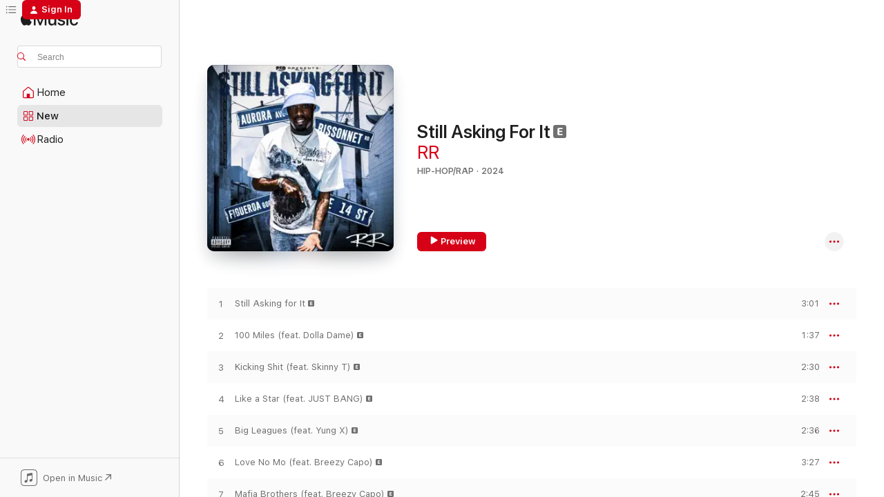

--- FILE ---
content_type: text/html
request_url: https://music.apple.com/us/album/still-asking-for-it/1722677430?at=1l3vpUI&ct=LFV_6b70ccc10922bddb5597b10b1bc18c09&itsct=catchall_p1&itscg=30440&ls=1
body_size: 22504
content:
<!DOCTYPE html>
<html dir="ltr" lang="en-US">
    <head>
        <!-- prettier-ignore -->
        <meta charset="utf-8">
        <!-- prettier-ignore -->
        <meta http-equiv="X-UA-Compatible" content="IE=edge">
        <!-- prettier-ignore -->
        <meta
            name="viewport"
            content="width=device-width,initial-scale=1,interactive-widget=resizes-content"
        >
        <!-- prettier-ignore -->
        <meta name="applicable-device" content="pc,mobile">
        <!-- prettier-ignore -->
        <meta name="referrer" content="strict-origin">
        <!-- prettier-ignore -->
        <link
            rel="apple-touch-icon"
            sizes="180x180"
            href="/assets/favicon/favicon-180.png"
        >
        <!-- prettier-ignore -->
        <link
            rel="icon"
            type="image/png"
            sizes="32x32"
            href="/assets/favicon/favicon-32.png"
        >
        <!-- prettier-ignore -->
        <link
            rel="icon"
            type="image/png"
            sizes="16x16"
            href="/assets/favicon/favicon-16.png"
        >
        <!-- prettier-ignore -->
        <link
            rel="mask-icon"
            href="/assets/favicon/favicon.svg"
            color="#fa233b"
        >
        <!-- prettier-ignore -->
        <link rel="manifest" href="/manifest.json">

        <title>‎Still Asking For It - Album by RR - Apple Music</title><!-- HEAD_svelte-1cypuwr_START --><link rel="preconnect" href="//www.apple.com/wss/fonts" crossorigin="anonymous"><link rel="stylesheet" href="//www.apple.com/wss/fonts?families=SF+Pro,v4%7CSF+Pro+Icons,v1&amp;display=swap" type="text/css" referrerpolicy="strict-origin-when-cross-origin"><!-- HEAD_svelte-1cypuwr_END --><!-- HEAD_svelte-eg3hvx_START -->    <meta name="description" content="Listen to Still Asking For It by RR on Apple Music. 2024. 14 Songs. Duration: 37 minutes."> <meta name="keywords" content="listen, Still Asking For It, RR, music, singles, songs, Hip-Hop/Rap, streaming music, apple music"> <link rel="canonical" href="https://music.apple.com/us/album/still-asking-for-it/1722677430">   <link rel="alternate" type="application/json+oembed" href="https://music.apple.com/api/oembed?url=https%3A%2F%2Fmusic.apple.com%2Fus%2Falbum%2Fstill-asking-for-it%2F1722677430" title="Still Asking For It by RR on Apple Music">  <meta name="al:ios:app_store_id" content="1108187390"> <meta name="al:ios:app_name" content="Apple Music"> <meta name="apple:content_id" content="1722677430"> <meta name="apple:title" content="Still Asking For It"> <meta name="apple:description" content="Listen to Still Asking For It by RR on Apple Music. 2024. 14 Songs. Duration: 37 minutes.">   <meta property="og:title" content="Still Asking For It by RR on Apple Music"> <meta property="og:description" content="Album · 2024 · 14 Songs"> <meta property="og:site_name" content="Apple Music - Web Player"> <meta property="og:url" content="https://music.apple.com/us/album/still-asking-for-it/1722677430"> <meta property="og:image" content="https://is1-ssl.mzstatic.com/image/thumb/Music116/v4/22/6e/39/226e393c-7024-c2de-6125-687eeb9715b1/827577586672.jpg/1200x630wp-60.jpg"> <meta property="og:image:secure_url" content="https://is1-ssl.mzstatic.com/image/thumb/Music116/v4/22/6e/39/226e393c-7024-c2de-6125-687eeb9715b1/827577586672.jpg/1200x630wp-60.jpg"> <meta property="og:image:alt" content="Still Asking For It by RR on Apple Music"> <meta property="og:image:width" content="1200"> <meta property="og:image:height" content="630"> <meta property="og:image:type" content="image/jpg"> <meta property="og:type" content="music.album"> <meta property="og:locale" content="en_US">  <meta property="music:song_count" content="14"> <meta property="music:song" content="https://music.apple.com/us/song/still-asking-for-it/1722677431"> <meta property="music:song:preview_url:secure_url" content="https://music.apple.com/us/song/still-asking-for-it/1722677431"> <meta property="music:song:disc" content="1"> <meta property="music:song:duration" content="PT3M1S"> <meta property="music:song:track" content="1">  <meta property="music:song" content="https://music.apple.com/us/song/100-miles-feat-dolla-dame/1722677432"> <meta property="music:song:preview_url:secure_url" content="https://music.apple.com/us/song/100-miles-feat-dolla-dame/1722677432"> <meta property="music:song:disc" content="1"> <meta property="music:song:duration" content="PT1M37S"> <meta property="music:song:track" content="2">  <meta property="music:song" content="https://music.apple.com/us/song/kicking-shit-feat-skinny-t/1722677433"> <meta property="music:song:preview_url:secure_url" content="https://music.apple.com/us/song/kicking-shit-feat-skinny-t/1722677433"> <meta property="music:song:disc" content="1"> <meta property="music:song:duration" content="PT2M30S"> <meta property="music:song:track" content="3">  <meta property="music:song" content="https://music.apple.com/us/song/like-a-star-feat-just-bang/1722677434"> <meta property="music:song:preview_url:secure_url" content="https://music.apple.com/us/song/like-a-star-feat-just-bang/1722677434"> <meta property="music:song:disc" content="1"> <meta property="music:song:duration" content="PT2M38S"> <meta property="music:song:track" content="4">  <meta property="music:song" content="https://music.apple.com/us/song/big-leagues-feat-yung-x/1722677435"> <meta property="music:song:preview_url:secure_url" content="https://music.apple.com/us/song/big-leagues-feat-yung-x/1722677435"> <meta property="music:song:disc" content="1"> <meta property="music:song:duration" content="PT2M36S"> <meta property="music:song:track" content="5">  <meta property="music:song" content="https://music.apple.com/us/song/love-no-mo-feat-breezy-capo/1722677436"> <meta property="music:song:preview_url:secure_url" content="https://music.apple.com/us/song/love-no-mo-feat-breezy-capo/1722677436"> <meta property="music:song:disc" content="1"> <meta property="music:song:duration" content="PT3M27S"> <meta property="music:song:track" content="6">  <meta property="music:song" content="https://music.apple.com/us/song/mafia-brothers-feat-breezy-capo/1722677437"> <meta property="music:song:preview_url:secure_url" content="https://music.apple.com/us/song/mafia-brothers-feat-breezy-capo/1722677437"> <meta property="music:song:disc" content="1"> <meta property="music:song:duration" content="PT2M45S"> <meta property="music:song:track" content="7">  <meta property="music:song" content="https://music.apple.com/us/song/50-racks-feat-nbf-lil-ant/1722677438"> <meta property="music:song:preview_url:secure_url" content="https://music.apple.com/us/song/50-racks-feat-nbf-lil-ant/1722677438"> <meta property="music:song:disc" content="1"> <meta property="music:song:duration" content="PT2M41S"> <meta property="music:song:track" content="8">  <meta property="music:song" content="https://music.apple.com/us/song/dumb-shit-feat-young-jr/1722677440"> <meta property="music:song:preview_url:secure_url" content="https://music.apple.com/us/song/dumb-shit-feat-young-jr/1722677440"> <meta property="music:song:disc" content="1"> <meta property="music:song:duration" content="PT2M53S"> <meta property="music:song:track" content="9">  <meta property="music:song" content="https://music.apple.com/us/song/different-rollies-feat-philthy-rich/1722677441"> <meta property="music:song:preview_url:secure_url" content="https://music.apple.com/us/song/different-rollies-feat-philthy-rich/1722677441"> <meta property="music:song:disc" content="1"> <meta property="music:song:duration" content="PT2M18S"> <meta property="music:song:track" content="10">  <meta property="music:song" content="https://music.apple.com/us/song/thugging-it-feat-young-jr/1722677442"> <meta property="music:song:preview_url:secure_url" content="https://music.apple.com/us/song/thugging-it-feat-young-jr/1722677442"> <meta property="music:song:disc" content="1"> <meta property="music:song:duration" content="PT2M49S"> <meta property="music:song:track" content="11">  <meta property="music:song" content="https://music.apple.com/us/song/different-feat-hubba-mac-god-dbo/1722677443"> <meta property="music:song:preview_url:secure_url" content="https://music.apple.com/us/song/different-feat-hubba-mac-god-dbo/1722677443"> <meta property="music:song:disc" content="1"> <meta property="music:song:duration" content="PT3M40S"> <meta property="music:song:track" content="12">  <meta property="music:song" content="https://music.apple.com/us/song/no-square-shit-feat-still-snappin/1722677447"> <meta property="music:song:preview_url:secure_url" content="https://music.apple.com/us/song/no-square-shit-feat-still-snappin/1722677447"> <meta property="music:song:disc" content="1"> <meta property="music:song:duration" content="PT2M44S"> <meta property="music:song:track" content="13">  <meta property="music:song" content="https://music.apple.com/us/song/long-live-buck/1722677448"> <meta property="music:song:preview_url:secure_url" content="https://music.apple.com/us/song/long-live-buck/1722677448"> <meta property="music:song:disc" content="1"> <meta property="music:song:duration" content="PT2M2S"> <meta property="music:song:track" content="14">   <meta property="music:musician" content="https://music.apple.com/us/artist/rr/1724214197"> <meta property="music:release_date" content="2024-01-12T00:00:00.000Z">   <meta name="twitter:title" content="Still Asking For It by RR on Apple Music"> <meta name="twitter:description" content="Album · 2024 · 14 Songs"> <meta name="twitter:site" content="@AppleMusic"> <meta name="twitter:image" content="https://is1-ssl.mzstatic.com/image/thumb/Music116/v4/22/6e/39/226e393c-7024-c2de-6125-687eeb9715b1/827577586672.jpg/600x600bf-60.jpg"> <meta name="twitter:image:alt" content="Still Asking For It by RR on Apple Music"> <meta name="twitter:card" content="summary">       <!-- HTML_TAG_START -->
                <script id=schema:music-album type="application/ld+json">
                    {"@context":"http://schema.org","@type":"MusicAlbum","name":"Still Asking For It","description":"Listen to Still Asking For It by RR on Apple Music. 2024. 14 Songs. Duration: 37 minutes.","citation":[{"@type":"MusicAlbum","image":"https://is1-ssl.mzstatic.com/image/thumb/Music112/v4/32/07/f4/3207f4aa-5cb8-f280-da75-8d534fc9b386/197342520812_cover.jpg/1200x630bb.jpg","url":"https://music.apple.com/us/album/14-years-later-deluxe/1732338426","name":"14 Years Later (Deluxe)"},{"@type":"MusicAlbum","image":"https://is1-ssl.mzstatic.com/image/thumb/Music126/v4/c6/49/10/c6491061-c6d6-9763-b5e2-7dd7aa9fe335/197342506861_cover.jpg/1200x630bb.jpg","url":"https://music.apple.com/us/album/big-skin-4/1730112015","name":"Big Skin 4"},{"@type":"MusicAlbum","image":"https://is1-ssl.mzstatic.com/image/thumb/Music221/v4/e5/84/f4/e584f456-7640-9b04-8f53-dfd5132dbb7b/197342623025_cover.jpg/1200x630bb.jpg","url":"https://music.apple.com/us/album/mack-history/1747610042","name":"Mack History"},{"@type":"MusicAlbum","image":"https://is1-ssl.mzstatic.com/image/thumb/Music126/v4/d3/49/d7/d349d7f6-8f7f-dec3-4178-e244be8ecd45/197342327480_cover.jpg/1200x630bb.jpg","url":"https://music.apple.com/us/album/voice-of-the-8/1707951147","name":"Voice of the 8"},{"@type":"MusicAlbum","image":"https://is1-ssl.mzstatic.com/image/thumb/Music126/v4/2e/97/23/2e972307-8c4a-820e-d09b-956b28a71538/197342412735_cover.jpg/1200x630bb.jpg","url":"https://music.apple.com/us/album/hurricane-classic-2-category-8/1715079608","name":"HURRICANE CLASSIC 2: CATEGORY 8"},{"@type":"MusicAlbum","image":"https://is1-ssl.mzstatic.com/image/thumb/Music116/v4/a1/de/13/a1de1344-41d5-e84a-f08e-8fbdefb0e6be/194690977336_cover.jpg/1200x630bb.jpg","url":"https://music.apple.com/us/album/realist-shit-i-never-wrote/1669132801","name":"Realist Shit I Never Wrote"},{"@type":"MusicAlbum","image":"https://is1-ssl.mzstatic.com/image/thumb/Music211/v4/05/14/e0/0514e025-e5e0-d275-2d73-386f642fb7d9/827577598569.jpg/1200x630bb.jpg","url":"https://music.apple.com/us/album/fod-presents-sorry-for-the-bape/1798529615","name":"FOD Presents: Sorry For The Bape"},{"@type":"MusicAlbum","image":"https://is1-ssl.mzstatic.com/image/thumb/Music112/v4/2e/bf/46/2ebf46ab-ad97-64e4-3361-06497611d999/198309438621-copy-8c11aaae.png/1200x630bb.jpg","url":"https://music.apple.com/us/album/undefeated/1732381689","name":"UNDEFEATED"},{"@type":"MusicAlbum","image":"https://is1-ssl.mzstatic.com/image/thumb/Music211/v4/43/db/55/43db5518-fdd1-3fa0-c49a-68e3df609141/197342846639_cover.jpg/1200x630bb.jpg","url":"https://music.apple.com/us/album/they-gone-hate-regardless/1781795429","name":"They Gone Hate Regardless"},{"@type":"MusicAlbum","image":"https://is1-ssl.mzstatic.com/image/thumb/Music221/v4/46/b8/eb/46b8eb08-ee5f-c5f1-30f8-e85eed83b254/197342606875_cover.jpg/1200x630bb.jpg","url":"https://music.apple.com/us/album/sounds-of-the-ghetto-2/1745203528","name":"Sounds of the Ghetto 2"}],"tracks":[{"@type":"MusicRecording","name":"Still Asking for It","duration":"PT3M1S","url":"https://music.apple.com/us/song/still-asking-for-it/1722677431","offers":{"@type":"Offer","category":"free","price":0},"audio":{"@type":"AudioObject","potentialAction":{"@type":"ListenAction","expectsAcceptanceOf":{"@type":"Offer","category":"free"},"target":{"@type":"EntryPoint","actionPlatform":"https://music.apple.com/us/song/still-asking-for-it/1722677431"}},"name":"Still Asking for It","contentUrl":"https://audio-ssl.itunes.apple.com/itunes-assets/AudioPreview126/v4/14/57/e0/1457e049-47df-fe5f-c299-1ffb0108b884/mzaf_7322606432032393010.plus.aac.ep.m4a","duration":"PT3M1S","uploadDate":"2024-01-12","thumbnailUrl":"https://is1-ssl.mzstatic.com/image/thumb/Music116/v4/22/6e/39/226e393c-7024-c2de-6125-687eeb9715b1/827577586672.jpg/1200x630bb.jpg"}},{"@type":"MusicRecording","name":"100 Miles (feat. Dolla Dame)","duration":"PT1M37S","url":"https://music.apple.com/us/song/100-miles-feat-dolla-dame/1722677432","offers":{"@type":"Offer","category":"free","price":0},"audio":{"@type":"AudioObject","potentialAction":{"@type":"ListenAction","expectsAcceptanceOf":{"@type":"Offer","category":"free"},"target":{"@type":"EntryPoint","actionPlatform":"https://music.apple.com/us/song/100-miles-feat-dolla-dame/1722677432"}},"name":"100 Miles (feat. Dolla Dame)","contentUrl":"https://audio-ssl.itunes.apple.com/itunes-assets/AudioPreview126/v4/23/7b/e5/237be576-47e1-683c-29b0-545550140bea/mzaf_5064127424158339873.plus.aac.p.m4a","duration":"PT1M37S","uploadDate":"2024-01-12","thumbnailUrl":"https://is1-ssl.mzstatic.com/image/thumb/Music116/v4/22/6e/39/226e393c-7024-c2de-6125-687eeb9715b1/827577586672.jpg/1200x630bb.jpg"}},{"@type":"MusicRecording","name":"Kicking Shit (feat. Skinny T)","duration":"PT2M30S","url":"https://music.apple.com/us/song/kicking-shit-feat-skinny-t/1722677433","offers":{"@type":"Offer","category":"free","price":0},"audio":{"@type":"AudioObject","potentialAction":{"@type":"ListenAction","expectsAcceptanceOf":{"@type":"Offer","category":"free"},"target":{"@type":"EntryPoint","actionPlatform":"https://music.apple.com/us/song/kicking-shit-feat-skinny-t/1722677433"}},"name":"Kicking Shit (feat. Skinny T)","contentUrl":"https://audio-ssl.itunes.apple.com/itunes-assets/AudioPreview126/v4/80/2b/b3/802bb399-e993-9417-6a00-8f7a7b8cda45/mzaf_4612961339240399068.plus.aac.ep.m4a","duration":"PT2M30S","uploadDate":"2024-01-12","thumbnailUrl":"https://is1-ssl.mzstatic.com/image/thumb/Music116/v4/22/6e/39/226e393c-7024-c2de-6125-687eeb9715b1/827577586672.jpg/1200x630bb.jpg"}},{"@type":"MusicRecording","name":"Like a Star (feat. JUST BANG)","duration":"PT2M38S","url":"https://music.apple.com/us/song/like-a-star-feat-just-bang/1722677434","offers":{"@type":"Offer","category":"free","price":0},"audio":{"@type":"AudioObject","potentialAction":{"@type":"ListenAction","expectsAcceptanceOf":{"@type":"Offer","category":"free"},"target":{"@type":"EntryPoint","actionPlatform":"https://music.apple.com/us/song/like-a-star-feat-just-bang/1722677434"}},"name":"Like a Star (feat. JUST BANG)","contentUrl":"https://audio-ssl.itunes.apple.com/itunes-assets/AudioPreview126/v4/a2/65/90/a26590c7-8b83-3015-7672-c391914f1e04/mzaf_7665439003495482965.plus.aac.ep.m4a","duration":"PT2M38S","uploadDate":"2024-01-12","thumbnailUrl":"https://is1-ssl.mzstatic.com/image/thumb/Music116/v4/22/6e/39/226e393c-7024-c2de-6125-687eeb9715b1/827577586672.jpg/1200x630bb.jpg"}},{"@type":"MusicRecording","name":"Big Leagues (feat. Yung X)","duration":"PT2M36S","url":"https://music.apple.com/us/song/big-leagues-feat-yung-x/1722677435","offers":{"@type":"Offer","category":"free","price":0},"audio":{"@type":"AudioObject","potentialAction":{"@type":"ListenAction","expectsAcceptanceOf":{"@type":"Offer","category":"free"},"target":{"@type":"EntryPoint","actionPlatform":"https://music.apple.com/us/song/big-leagues-feat-yung-x/1722677435"}},"name":"Big Leagues (feat. Yung X)","contentUrl":"https://audio-ssl.itunes.apple.com/itunes-assets/AudioPreview126/v4/45/5a/bc/455abcd0-1988-96dd-7353-13299b1a33ee/mzaf_8705505906896938623.plus.aac.ep.m4a","duration":"PT2M36S","uploadDate":"2024-01-12","thumbnailUrl":"https://is1-ssl.mzstatic.com/image/thumb/Music116/v4/22/6e/39/226e393c-7024-c2de-6125-687eeb9715b1/827577586672.jpg/1200x630bb.jpg"}},{"@type":"MusicRecording","name":"Love No Mo (feat. Breezy Capo)","duration":"PT3M27S","url":"https://music.apple.com/us/song/love-no-mo-feat-breezy-capo/1722677436","offers":{"@type":"Offer","category":"free","price":0},"audio":{"@type":"AudioObject","potentialAction":{"@type":"ListenAction","expectsAcceptanceOf":{"@type":"Offer","category":"free"},"target":{"@type":"EntryPoint","actionPlatform":"https://music.apple.com/us/song/love-no-mo-feat-breezy-capo/1722677436"}},"name":"Love No Mo (feat. Breezy Capo)","contentUrl":"https://audio-ssl.itunes.apple.com/itunes-assets/AudioPreview116/v4/15/07/d7/1507d751-34ec-c44c-82a8-556f149f1b69/mzaf_10262811235207752340.plus.aac.ep.m4a","duration":"PT3M27S","uploadDate":"2024-01-12","thumbnailUrl":"https://is1-ssl.mzstatic.com/image/thumb/Music116/v4/22/6e/39/226e393c-7024-c2de-6125-687eeb9715b1/827577586672.jpg/1200x630bb.jpg"}},{"@type":"MusicRecording","name":"Mafia Brothers (feat. Breezy Capo)","duration":"PT2M45S","url":"https://music.apple.com/us/song/mafia-brothers-feat-breezy-capo/1722677437","offers":{"@type":"Offer","category":"free","price":0},"audio":{"@type":"AudioObject","potentialAction":{"@type":"ListenAction","expectsAcceptanceOf":{"@type":"Offer","category":"free"},"target":{"@type":"EntryPoint","actionPlatform":"https://music.apple.com/us/song/mafia-brothers-feat-breezy-capo/1722677437"}},"name":"Mafia Brothers (feat. Breezy Capo)","contentUrl":"https://audio-ssl.itunes.apple.com/itunes-assets/AudioPreview116/v4/e5/68/53/e56853fb-7509-7928-3f15-1fe8fe7f35c0/mzaf_17969775523918287444.plus.aac.ep.m4a","duration":"PT2M45S","uploadDate":"2024-01-12","thumbnailUrl":"https://is1-ssl.mzstatic.com/image/thumb/Music116/v4/22/6e/39/226e393c-7024-c2de-6125-687eeb9715b1/827577586672.jpg/1200x630bb.jpg"}},{"@type":"MusicRecording","name":"50 Racks (feat. NBF Lil Ant)","duration":"PT2M41S","url":"https://music.apple.com/us/song/50-racks-feat-nbf-lil-ant/1722677438","offers":{"@type":"Offer","category":"free","price":0},"audio":{"@type":"AudioObject","potentialAction":{"@type":"ListenAction","expectsAcceptanceOf":{"@type":"Offer","category":"free"},"target":{"@type":"EntryPoint","actionPlatform":"https://music.apple.com/us/song/50-racks-feat-nbf-lil-ant/1722677438"}},"name":"50 Racks (feat. NBF Lil Ant)","contentUrl":"https://audio-ssl.itunes.apple.com/itunes-assets/AudioPreview116/v4/23/4b/87/234b874f-e539-b744-8096-8bae2204679e/mzaf_5267175213950897875.plus.aac.ep.m4a","duration":"PT2M41S","uploadDate":"2024-01-12","thumbnailUrl":"https://is1-ssl.mzstatic.com/image/thumb/Music116/v4/22/6e/39/226e393c-7024-c2de-6125-687eeb9715b1/827577586672.jpg/1200x630bb.jpg"}},{"@type":"MusicRecording","name":"Dumb Shit (feat. Young JR)","duration":"PT2M53S","url":"https://music.apple.com/us/song/dumb-shit-feat-young-jr/1722677440","offers":{"@type":"Offer","category":"free","price":0},"audio":{"@type":"AudioObject","potentialAction":{"@type":"ListenAction","expectsAcceptanceOf":{"@type":"Offer","category":"free"},"target":{"@type":"EntryPoint","actionPlatform":"https://music.apple.com/us/song/dumb-shit-feat-young-jr/1722677440"}},"name":"Dumb Shit (feat. Young JR)","contentUrl":"https://audio-ssl.itunes.apple.com/itunes-assets/AudioPreview126/v4/0a/7c/ed/0a7ced3a-80f1-328d-3137-8ad543e3201f/mzaf_14337777759684816400.plus.aac.ep.m4a","duration":"PT2M53S","uploadDate":"2024-01-12","thumbnailUrl":"https://is1-ssl.mzstatic.com/image/thumb/Music116/v4/22/6e/39/226e393c-7024-c2de-6125-687eeb9715b1/827577586672.jpg/1200x630bb.jpg"}},{"@type":"MusicRecording","name":"Different Rollie's (feat. Philthy Rich)","duration":"PT2M18S","url":"https://music.apple.com/us/song/different-rollies-feat-philthy-rich/1722677441","offers":{"@type":"Offer","category":"free","price":0},"audio":{"@type":"AudioObject","potentialAction":{"@type":"ListenAction","expectsAcceptanceOf":{"@type":"Offer","category":"free"},"target":{"@type":"EntryPoint","actionPlatform":"https://music.apple.com/us/song/different-rollies-feat-philthy-rich/1722677441"}},"name":"Different Rollie's (feat. Philthy Rich)","contentUrl":"https://audio-ssl.itunes.apple.com/itunes-assets/AudioPreview116/v4/fb/fa/53/fbfa53c9-95bc-6b22-281b-f7b4527fc367/mzaf_4534578104643524823.plus.aac.p.m4a","duration":"PT2M18S","uploadDate":"2024-01-12","thumbnailUrl":"https://is1-ssl.mzstatic.com/image/thumb/Music116/v4/22/6e/39/226e393c-7024-c2de-6125-687eeb9715b1/827577586672.jpg/1200x630bb.jpg"}},{"@type":"MusicRecording","name":"Thugging It (feat. Young JR)","duration":"PT2M49S","url":"https://music.apple.com/us/song/thugging-it-feat-young-jr/1722677442","offers":{"@type":"Offer","category":"free","price":0},"audio":{"@type":"AudioObject","potentialAction":{"@type":"ListenAction","expectsAcceptanceOf":{"@type":"Offer","category":"free"},"target":{"@type":"EntryPoint","actionPlatform":"https://music.apple.com/us/song/thugging-it-feat-young-jr/1722677442"}},"name":"Thugging It (feat. Young JR)","contentUrl":"https://audio-ssl.itunes.apple.com/itunes-assets/AudioPreview126/v4/23/4f/01/234f017f-b092-937c-37ab-b895bd2b4276/mzaf_12488447717126697148.plus.aac.ep.m4a","duration":"PT2M49S","uploadDate":"2024-01-12","thumbnailUrl":"https://is1-ssl.mzstatic.com/image/thumb/Music116/v4/22/6e/39/226e393c-7024-c2de-6125-687eeb9715b1/827577586672.jpg/1200x630bb.jpg"}},{"@type":"MusicRecording","name":"Different (feat. Hubba & Mac God Dbo)","duration":"PT3M40S","url":"https://music.apple.com/us/song/different-feat-hubba-mac-god-dbo/1722677443","offers":{"@type":"Offer","category":"free","price":0},"audio":{"@type":"AudioObject","potentialAction":{"@type":"ListenAction","expectsAcceptanceOf":{"@type":"Offer","category":"free"},"target":{"@type":"EntryPoint","actionPlatform":"https://music.apple.com/us/song/different-feat-hubba-mac-god-dbo/1722677443"}},"name":"Different (feat. Hubba & Mac God Dbo)","contentUrl":"https://audio-ssl.itunes.apple.com/itunes-assets/AudioPreview116/v4/ce/8a/72/ce8a724e-1bd5-3566-f109-6cb729854b75/mzaf_14665870036711078985.plus.aac.ep.m4a","duration":"PT3M40S","uploadDate":"2024-01-12","thumbnailUrl":"https://is1-ssl.mzstatic.com/image/thumb/Music116/v4/22/6e/39/226e393c-7024-c2de-6125-687eeb9715b1/827577586672.jpg/1200x630bb.jpg"}},{"@type":"MusicRecording","name":"No Square Shit (feat. STILL SNAPPIN)","duration":"PT2M44S","url":"https://music.apple.com/us/song/no-square-shit-feat-still-snappin/1722677447","offers":{"@type":"Offer","category":"free","price":0},"audio":{"@type":"AudioObject","potentialAction":{"@type":"ListenAction","expectsAcceptanceOf":{"@type":"Offer","category":"free"},"target":{"@type":"EntryPoint","actionPlatform":"https://music.apple.com/us/song/no-square-shit-feat-still-snappin/1722677447"}},"name":"No Square Shit (feat. STILL SNAPPIN)","contentUrl":"https://audio-ssl.itunes.apple.com/itunes-assets/AudioPreview116/v4/5d/0e/9e/5d0e9e7e-8782-cb42-cc29-1bb64329c12a/mzaf_10931433885237234054.plus.aac.ep.m4a","duration":"PT2M44S","uploadDate":"2024-01-12","thumbnailUrl":"https://is1-ssl.mzstatic.com/image/thumb/Music116/v4/22/6e/39/226e393c-7024-c2de-6125-687eeb9715b1/827577586672.jpg/1200x630bb.jpg"}},{"@type":"MusicRecording","name":"Long Live Buck","duration":"PT2M2S","url":"https://music.apple.com/us/song/long-live-buck/1722677448","offers":{"@type":"Offer","category":"free","price":0},"audio":{"@type":"AudioObject","potentialAction":{"@type":"ListenAction","expectsAcceptanceOf":{"@type":"Offer","category":"free"},"target":{"@type":"EntryPoint","actionPlatform":"https://music.apple.com/us/song/long-live-buck/1722677448"}},"name":"Long Live Buck","contentUrl":"https://audio-ssl.itunes.apple.com/itunes-assets/AudioPreview116/v4/76/d6/47/76d647b1-6e4d-c7e1-3109-e2e77c440d6b/mzaf_13580830131091710997.plus.aac.p.m4a","duration":"PT2M2S","uploadDate":"2024-01-12","thumbnailUrl":"https://is1-ssl.mzstatic.com/image/thumb/Music116/v4/22/6e/39/226e393c-7024-c2de-6125-687eeb9715b1/827577586672.jpg/1200x630bb.jpg"}}],"workExample":[{"@type":"MusicAlbum","image":"https://is1-ssl.mzstatic.com/image/thumb/Music221/v4/e3/20/89/e32089dd-1b49-682e-9264-27e0439c1683/199316091670_cover.jpg/1200x630bb.jpg","url":"https://music.apple.com/us/album/cbfw-3-ep/1813480950","name":"CBFW 3 - EP"},{"@type":"MusicAlbum","image":"https://is1-ssl.mzstatic.com/image/thumb/Music211/v4/de/c5/bc/dec5bc5d-bfba-db7f-3f4a-adb7a93dbca0/11363.jpg/1200x630bb.jpg","url":"https://music.apple.com/us/album/buck-the-world-single/1767580551","name":"Buck The World - Single"},{"@type":"MusicAlbum","image":"https://is1-ssl.mzstatic.com/image/thumb/Music211/v4/c6/7a/09/c67a09ce-119d-3da6-a7d6-cc551dd10535/197342641517_cover.jpg/1200x630bb.jpg","url":"https://music.apple.com/us/album/fod-cypher-2-feat-rr-%24eminary-tiff-big-j-paidro-classic/1750408032","name":"FOD Cypher 2 (feat. RR, $eminary Tiff, Big J & Paidro Classic) - Single"},{"@type":"MusicAlbum","image":"https://is1-ssl.mzstatic.com/image/thumb/Music221/v4/9c/40/6b/9c406b7a-a9a8-0bcc-c86c-c131e4f6f0c9/197342563321_cover.jpg/1200x630bb.jpg","url":"https://music.apple.com/us/album/cbfw-ep/1741889645","name":"CBFW - EP"},{"@type":"MusicAlbum","image":"https://is1-ssl.mzstatic.com/image/thumb/Music211/v4/26/1d/e0/261de086-ca15-aabe-5a16-51ad1f0e958a/199316000535_cover.jpg/1200x630bb.jpg","url":"https://music.apple.com/us/album/the-basics-single/1798603182","name":"The Basics - Single"},{"@type":"MusicAlbum","image":"https://is1-ssl.mzstatic.com/image/thumb/Music211/v4/32/ca/16/32ca169c-fe0e-0436-4955-04c2368fdc44/197342631044_cover.jpg/1200x630bb.jpg","url":"https://music.apple.com/us/album/bully-of-the-year/1749140941","name":"Bully Of The Year"},{"@type":"MusicAlbum","image":"https://is1-ssl.mzstatic.com/image/thumb/Music221/v4/c8/a8/1d/c8a81d83-894e-95f0-5a5b-78d7d3eb6523/197342750936_cover.jpg/1200x630bb.jpg","url":"https://music.apple.com/us/album/cbfw-2-ep/1767066087","name":"CBFW 2 - EP"},{"@type":"MusicRecording","name":"Still Asking for It","duration":"PT3M1S","url":"https://music.apple.com/us/song/still-asking-for-it/1722677431","offers":{"@type":"Offer","category":"free","price":0},"audio":{"@type":"AudioObject","potentialAction":{"@type":"ListenAction","expectsAcceptanceOf":{"@type":"Offer","category":"free"},"target":{"@type":"EntryPoint","actionPlatform":"https://music.apple.com/us/song/still-asking-for-it/1722677431"}},"name":"Still Asking for It","contentUrl":"https://audio-ssl.itunes.apple.com/itunes-assets/AudioPreview126/v4/14/57/e0/1457e049-47df-fe5f-c299-1ffb0108b884/mzaf_7322606432032393010.plus.aac.ep.m4a","duration":"PT3M1S","uploadDate":"2024-01-12","thumbnailUrl":"https://is1-ssl.mzstatic.com/image/thumb/Music116/v4/22/6e/39/226e393c-7024-c2de-6125-687eeb9715b1/827577586672.jpg/1200x630bb.jpg"}},{"@type":"MusicRecording","name":"100 Miles (feat. Dolla Dame)","duration":"PT1M37S","url":"https://music.apple.com/us/song/100-miles-feat-dolla-dame/1722677432","offers":{"@type":"Offer","category":"free","price":0},"audio":{"@type":"AudioObject","potentialAction":{"@type":"ListenAction","expectsAcceptanceOf":{"@type":"Offer","category":"free"},"target":{"@type":"EntryPoint","actionPlatform":"https://music.apple.com/us/song/100-miles-feat-dolla-dame/1722677432"}},"name":"100 Miles (feat. Dolla Dame)","contentUrl":"https://audio-ssl.itunes.apple.com/itunes-assets/AudioPreview126/v4/23/7b/e5/237be576-47e1-683c-29b0-545550140bea/mzaf_5064127424158339873.plus.aac.p.m4a","duration":"PT1M37S","uploadDate":"2024-01-12","thumbnailUrl":"https://is1-ssl.mzstatic.com/image/thumb/Music116/v4/22/6e/39/226e393c-7024-c2de-6125-687eeb9715b1/827577586672.jpg/1200x630bb.jpg"}},{"@type":"MusicRecording","name":"Kicking Shit (feat. Skinny T)","duration":"PT2M30S","url":"https://music.apple.com/us/song/kicking-shit-feat-skinny-t/1722677433","offers":{"@type":"Offer","category":"free","price":0},"audio":{"@type":"AudioObject","potentialAction":{"@type":"ListenAction","expectsAcceptanceOf":{"@type":"Offer","category":"free"},"target":{"@type":"EntryPoint","actionPlatform":"https://music.apple.com/us/song/kicking-shit-feat-skinny-t/1722677433"}},"name":"Kicking Shit (feat. Skinny T)","contentUrl":"https://audio-ssl.itunes.apple.com/itunes-assets/AudioPreview126/v4/80/2b/b3/802bb399-e993-9417-6a00-8f7a7b8cda45/mzaf_4612961339240399068.plus.aac.ep.m4a","duration":"PT2M30S","uploadDate":"2024-01-12","thumbnailUrl":"https://is1-ssl.mzstatic.com/image/thumb/Music116/v4/22/6e/39/226e393c-7024-c2de-6125-687eeb9715b1/827577586672.jpg/1200x630bb.jpg"}},{"@type":"MusicRecording","name":"Like a Star (feat. JUST BANG)","duration":"PT2M38S","url":"https://music.apple.com/us/song/like-a-star-feat-just-bang/1722677434","offers":{"@type":"Offer","category":"free","price":0},"audio":{"@type":"AudioObject","potentialAction":{"@type":"ListenAction","expectsAcceptanceOf":{"@type":"Offer","category":"free"},"target":{"@type":"EntryPoint","actionPlatform":"https://music.apple.com/us/song/like-a-star-feat-just-bang/1722677434"}},"name":"Like a Star (feat. JUST BANG)","contentUrl":"https://audio-ssl.itunes.apple.com/itunes-assets/AudioPreview126/v4/a2/65/90/a26590c7-8b83-3015-7672-c391914f1e04/mzaf_7665439003495482965.plus.aac.ep.m4a","duration":"PT2M38S","uploadDate":"2024-01-12","thumbnailUrl":"https://is1-ssl.mzstatic.com/image/thumb/Music116/v4/22/6e/39/226e393c-7024-c2de-6125-687eeb9715b1/827577586672.jpg/1200x630bb.jpg"}},{"@type":"MusicRecording","name":"Big Leagues (feat. Yung X)","duration":"PT2M36S","url":"https://music.apple.com/us/song/big-leagues-feat-yung-x/1722677435","offers":{"@type":"Offer","category":"free","price":0},"audio":{"@type":"AudioObject","potentialAction":{"@type":"ListenAction","expectsAcceptanceOf":{"@type":"Offer","category":"free"},"target":{"@type":"EntryPoint","actionPlatform":"https://music.apple.com/us/song/big-leagues-feat-yung-x/1722677435"}},"name":"Big Leagues (feat. Yung X)","contentUrl":"https://audio-ssl.itunes.apple.com/itunes-assets/AudioPreview126/v4/45/5a/bc/455abcd0-1988-96dd-7353-13299b1a33ee/mzaf_8705505906896938623.plus.aac.ep.m4a","duration":"PT2M36S","uploadDate":"2024-01-12","thumbnailUrl":"https://is1-ssl.mzstatic.com/image/thumb/Music116/v4/22/6e/39/226e393c-7024-c2de-6125-687eeb9715b1/827577586672.jpg/1200x630bb.jpg"}},{"@type":"MusicRecording","name":"Love No Mo (feat. Breezy Capo)","duration":"PT3M27S","url":"https://music.apple.com/us/song/love-no-mo-feat-breezy-capo/1722677436","offers":{"@type":"Offer","category":"free","price":0},"audio":{"@type":"AudioObject","potentialAction":{"@type":"ListenAction","expectsAcceptanceOf":{"@type":"Offer","category":"free"},"target":{"@type":"EntryPoint","actionPlatform":"https://music.apple.com/us/song/love-no-mo-feat-breezy-capo/1722677436"}},"name":"Love No Mo (feat. Breezy Capo)","contentUrl":"https://audio-ssl.itunes.apple.com/itunes-assets/AudioPreview116/v4/15/07/d7/1507d751-34ec-c44c-82a8-556f149f1b69/mzaf_10262811235207752340.plus.aac.ep.m4a","duration":"PT3M27S","uploadDate":"2024-01-12","thumbnailUrl":"https://is1-ssl.mzstatic.com/image/thumb/Music116/v4/22/6e/39/226e393c-7024-c2de-6125-687eeb9715b1/827577586672.jpg/1200x630bb.jpg"}},{"@type":"MusicRecording","name":"Mafia Brothers (feat. Breezy Capo)","duration":"PT2M45S","url":"https://music.apple.com/us/song/mafia-brothers-feat-breezy-capo/1722677437","offers":{"@type":"Offer","category":"free","price":0},"audio":{"@type":"AudioObject","potentialAction":{"@type":"ListenAction","expectsAcceptanceOf":{"@type":"Offer","category":"free"},"target":{"@type":"EntryPoint","actionPlatform":"https://music.apple.com/us/song/mafia-brothers-feat-breezy-capo/1722677437"}},"name":"Mafia Brothers (feat. Breezy Capo)","contentUrl":"https://audio-ssl.itunes.apple.com/itunes-assets/AudioPreview116/v4/e5/68/53/e56853fb-7509-7928-3f15-1fe8fe7f35c0/mzaf_17969775523918287444.plus.aac.ep.m4a","duration":"PT2M45S","uploadDate":"2024-01-12","thumbnailUrl":"https://is1-ssl.mzstatic.com/image/thumb/Music116/v4/22/6e/39/226e393c-7024-c2de-6125-687eeb9715b1/827577586672.jpg/1200x630bb.jpg"}},{"@type":"MusicRecording","name":"50 Racks (feat. NBF Lil Ant)","duration":"PT2M41S","url":"https://music.apple.com/us/song/50-racks-feat-nbf-lil-ant/1722677438","offers":{"@type":"Offer","category":"free","price":0},"audio":{"@type":"AudioObject","potentialAction":{"@type":"ListenAction","expectsAcceptanceOf":{"@type":"Offer","category":"free"},"target":{"@type":"EntryPoint","actionPlatform":"https://music.apple.com/us/song/50-racks-feat-nbf-lil-ant/1722677438"}},"name":"50 Racks (feat. NBF Lil Ant)","contentUrl":"https://audio-ssl.itunes.apple.com/itunes-assets/AudioPreview116/v4/23/4b/87/234b874f-e539-b744-8096-8bae2204679e/mzaf_5267175213950897875.plus.aac.ep.m4a","duration":"PT2M41S","uploadDate":"2024-01-12","thumbnailUrl":"https://is1-ssl.mzstatic.com/image/thumb/Music116/v4/22/6e/39/226e393c-7024-c2de-6125-687eeb9715b1/827577586672.jpg/1200x630bb.jpg"}},{"@type":"MusicRecording","name":"Dumb Shit (feat. Young JR)","duration":"PT2M53S","url":"https://music.apple.com/us/song/dumb-shit-feat-young-jr/1722677440","offers":{"@type":"Offer","category":"free","price":0},"audio":{"@type":"AudioObject","potentialAction":{"@type":"ListenAction","expectsAcceptanceOf":{"@type":"Offer","category":"free"},"target":{"@type":"EntryPoint","actionPlatform":"https://music.apple.com/us/song/dumb-shit-feat-young-jr/1722677440"}},"name":"Dumb Shit (feat. Young JR)","contentUrl":"https://audio-ssl.itunes.apple.com/itunes-assets/AudioPreview126/v4/0a/7c/ed/0a7ced3a-80f1-328d-3137-8ad543e3201f/mzaf_14337777759684816400.plus.aac.ep.m4a","duration":"PT2M53S","uploadDate":"2024-01-12","thumbnailUrl":"https://is1-ssl.mzstatic.com/image/thumb/Music116/v4/22/6e/39/226e393c-7024-c2de-6125-687eeb9715b1/827577586672.jpg/1200x630bb.jpg"}},{"@type":"MusicRecording","name":"Different Rollie's (feat. Philthy Rich)","duration":"PT2M18S","url":"https://music.apple.com/us/song/different-rollies-feat-philthy-rich/1722677441","offers":{"@type":"Offer","category":"free","price":0},"audio":{"@type":"AudioObject","potentialAction":{"@type":"ListenAction","expectsAcceptanceOf":{"@type":"Offer","category":"free"},"target":{"@type":"EntryPoint","actionPlatform":"https://music.apple.com/us/song/different-rollies-feat-philthy-rich/1722677441"}},"name":"Different Rollie's (feat. Philthy Rich)","contentUrl":"https://audio-ssl.itunes.apple.com/itunes-assets/AudioPreview116/v4/fb/fa/53/fbfa53c9-95bc-6b22-281b-f7b4527fc367/mzaf_4534578104643524823.plus.aac.p.m4a","duration":"PT2M18S","uploadDate":"2024-01-12","thumbnailUrl":"https://is1-ssl.mzstatic.com/image/thumb/Music116/v4/22/6e/39/226e393c-7024-c2de-6125-687eeb9715b1/827577586672.jpg/1200x630bb.jpg"}},{"@type":"MusicRecording","name":"Thugging It (feat. Young JR)","duration":"PT2M49S","url":"https://music.apple.com/us/song/thugging-it-feat-young-jr/1722677442","offers":{"@type":"Offer","category":"free","price":0},"audio":{"@type":"AudioObject","potentialAction":{"@type":"ListenAction","expectsAcceptanceOf":{"@type":"Offer","category":"free"},"target":{"@type":"EntryPoint","actionPlatform":"https://music.apple.com/us/song/thugging-it-feat-young-jr/1722677442"}},"name":"Thugging It (feat. Young JR)","contentUrl":"https://audio-ssl.itunes.apple.com/itunes-assets/AudioPreview126/v4/23/4f/01/234f017f-b092-937c-37ab-b895bd2b4276/mzaf_12488447717126697148.plus.aac.ep.m4a","duration":"PT2M49S","uploadDate":"2024-01-12","thumbnailUrl":"https://is1-ssl.mzstatic.com/image/thumb/Music116/v4/22/6e/39/226e393c-7024-c2de-6125-687eeb9715b1/827577586672.jpg/1200x630bb.jpg"}},{"@type":"MusicRecording","name":"Different (feat. Hubba & Mac God Dbo)","duration":"PT3M40S","url":"https://music.apple.com/us/song/different-feat-hubba-mac-god-dbo/1722677443","offers":{"@type":"Offer","category":"free","price":0},"audio":{"@type":"AudioObject","potentialAction":{"@type":"ListenAction","expectsAcceptanceOf":{"@type":"Offer","category":"free"},"target":{"@type":"EntryPoint","actionPlatform":"https://music.apple.com/us/song/different-feat-hubba-mac-god-dbo/1722677443"}},"name":"Different (feat. Hubba & Mac God Dbo)","contentUrl":"https://audio-ssl.itunes.apple.com/itunes-assets/AudioPreview116/v4/ce/8a/72/ce8a724e-1bd5-3566-f109-6cb729854b75/mzaf_14665870036711078985.plus.aac.ep.m4a","duration":"PT3M40S","uploadDate":"2024-01-12","thumbnailUrl":"https://is1-ssl.mzstatic.com/image/thumb/Music116/v4/22/6e/39/226e393c-7024-c2de-6125-687eeb9715b1/827577586672.jpg/1200x630bb.jpg"}},{"@type":"MusicRecording","name":"No Square Shit (feat. STILL SNAPPIN)","duration":"PT2M44S","url":"https://music.apple.com/us/song/no-square-shit-feat-still-snappin/1722677447","offers":{"@type":"Offer","category":"free","price":0},"audio":{"@type":"AudioObject","potentialAction":{"@type":"ListenAction","expectsAcceptanceOf":{"@type":"Offer","category":"free"},"target":{"@type":"EntryPoint","actionPlatform":"https://music.apple.com/us/song/no-square-shit-feat-still-snappin/1722677447"}},"name":"No Square Shit (feat. STILL SNAPPIN)","contentUrl":"https://audio-ssl.itunes.apple.com/itunes-assets/AudioPreview116/v4/5d/0e/9e/5d0e9e7e-8782-cb42-cc29-1bb64329c12a/mzaf_10931433885237234054.plus.aac.ep.m4a","duration":"PT2M44S","uploadDate":"2024-01-12","thumbnailUrl":"https://is1-ssl.mzstatic.com/image/thumb/Music116/v4/22/6e/39/226e393c-7024-c2de-6125-687eeb9715b1/827577586672.jpg/1200x630bb.jpg"}},{"@type":"MusicRecording","name":"Long Live Buck","duration":"PT2M2S","url":"https://music.apple.com/us/song/long-live-buck/1722677448","offers":{"@type":"Offer","category":"free","price":0},"audio":{"@type":"AudioObject","potentialAction":{"@type":"ListenAction","expectsAcceptanceOf":{"@type":"Offer","category":"free"},"target":{"@type":"EntryPoint","actionPlatform":"https://music.apple.com/us/song/long-live-buck/1722677448"}},"name":"Long Live Buck","contentUrl":"https://audio-ssl.itunes.apple.com/itunes-assets/AudioPreview116/v4/76/d6/47/76d647b1-6e4d-c7e1-3109-e2e77c440d6b/mzaf_13580830131091710997.plus.aac.p.m4a","duration":"PT2M2S","uploadDate":"2024-01-12","thumbnailUrl":"https://is1-ssl.mzstatic.com/image/thumb/Music116/v4/22/6e/39/226e393c-7024-c2de-6125-687eeb9715b1/827577586672.jpg/1200x630bb.jpg"}}],"url":"https://music.apple.com/us/album/still-asking-for-it/1722677430","image":"https://is1-ssl.mzstatic.com/image/thumb/Music116/v4/22/6e/39/226e393c-7024-c2de-6125-687eeb9715b1/827577586672.jpg/1200x630bb.jpg","potentialAction":{"@type":"ListenAction","expectsAcceptanceOf":{"@type":"Offer","category":"free"},"target":{"@type":"EntryPoint","actionPlatform":"https://music.apple.com/us/album/still-asking-for-it/1722677430"}},"genre":["Hip-Hop/Rap","Music","Rap"],"datePublished":"2024-01-12","byArtist":[{"@type":"MusicGroup","url":"https://music.apple.com/us/artist/rr/1724214197","name":"RR"}]}
                </script>
                <!-- HTML_TAG_END -->    <!-- HEAD_svelte-eg3hvx_END -->
      <script type="module" crossorigin src="/assets/index~90a29058ba.js"></script>
      <link rel="stylesheet" href="/assets/index~fbf29d0525.css">
      <script type="module">import.meta.url;import("_").catch(()=>1);async function* g(){};window.__vite_is_modern_browser=true;</script>
      <script type="module">!function(){if(window.__vite_is_modern_browser)return;console.warn("vite: loading legacy chunks, syntax error above and the same error below should be ignored");var e=document.getElementById("vite-legacy-polyfill"),n=document.createElement("script");n.src=e.src,n.onload=function(){System.import(document.getElementById('vite-legacy-entry').getAttribute('data-src'))},document.body.appendChild(n)}();</script>
    </head>
    <body>
        
        <script
            async
            src="/includes/js-cdn/musickit/v3/amp/musickit.js"
        ></script>
        <script
            type="module"
            async
            src="/includes/js-cdn/musickit/v3/components/musickit-components/musickit-components.esm.js"
        ></script>
        <script
            nomodule
            async
            src="/includes/js-cdn/musickit/v3/components/musickit-components/musickit-components.js"
        ></script>
        <svg style="display: none" xmlns="http://www.w3.org/2000/svg">
            <symbol id="play-circle-fill" viewBox="0 0 60 60">
                <path
                    class="icon-circle-fill__circle"
                    fill="var(--iconCircleFillBG, transparent)"
                    d="M30 60c16.411 0 30-13.617 30-30C60 13.588 46.382 0 29.971 0 13.588 0 .001 13.588.001 30c0 16.383 13.617 30 30 30Z"
                />
                <path
                    fill="var(--iconFillArrow, var(--keyColor, black))"
                    d="M24.411 41.853c-1.41.853-3.028.177-3.028-1.294V19.47c0-1.44 1.735-2.058 3.028-1.294l17.265 10.235a1.89 1.89 0 0 1 0 3.265L24.411 41.853Z"
                />
            </symbol>
        </svg>
        <div class="body-container">
              <div class="app-container svelte-t3vj1e" data-testid="app-container">   <div class="header svelte-rjjbqs" data-testid="header"><nav data-testid="navigation" class="navigation svelte-13li0vp"><div class="navigation__header svelte-13li0vp"><div data-testid="logo" class="logo svelte-1o7dz8w"> <a aria-label="Apple Music" role="img" href="https://music.apple.com/us/home" class="svelte-1o7dz8w"><svg height="20" viewBox="0 0 83 20" width="83" xmlns="http://www.w3.org/2000/svg" class="logo" aria-hidden="true"><path d="M34.752 19.746V6.243h-.088l-5.433 13.503h-2.074L21.711 6.243h-.087v13.503h-2.548V1.399h3.235l5.833 14.621h.1l5.82-14.62h3.248v18.347h-2.56zm16.649 0h-2.586v-2.263h-.062c-.725 1.602-2.061 2.504-4.072 2.504-2.86 0-4.61-1.894-4.61-4.958V6.37h2.698v8.125c0 2.034.95 3.127 2.81 3.127 1.95 0 3.124-1.373 3.124-3.458V6.37H51.4v13.376zm7.394-13.618c3.06 0 5.046 1.73 5.134 4.196h-2.536c-.15-1.296-1.087-2.11-2.598-2.11-1.462 0-2.436.724-2.436 1.793 0 .839.6 1.41 2.023 1.741l2.136.496c2.686.636 3.71 1.704 3.71 3.636 0 2.442-2.236 4.12-5.333 4.12-3.285 0-5.26-1.64-5.509-4.183h2.673c.25 1.398 1.187 2.085 2.836 2.085 1.623 0 2.623-.687 2.623-1.78 0-.865-.487-1.373-1.924-1.704l-2.136-.508c-2.498-.585-3.735-1.806-3.735-3.75 0-2.391 2.049-4.032 5.072-4.032zM66.1 2.836c0-.878.7-1.577 1.561-1.577.862 0 1.55.7 1.55 1.577 0 .864-.688 1.576-1.55 1.576a1.573 1.573 0 0 1-1.56-1.576zm.212 3.534h2.698v13.376h-2.698zm14.089 4.603c-.275-1.424-1.324-2.556-3.085-2.556-2.086 0-3.46 1.767-3.46 4.64 0 2.938 1.386 4.642 3.485 4.642 1.66 0 2.748-.928 3.06-2.48H83C82.713 18.067 80.477 20 77.317 20c-3.76 0-6.208-2.62-6.208-6.942 0-4.247 2.448-6.93 6.183-6.93 3.385 0 5.446 2.213 5.683 4.845h-2.573zM10.824 3.189c-.698.834-1.805 1.496-2.913 1.398-.145-1.128.41-2.33 1.036-3.065C9.644.662 10.848.05 11.835 0c.121 1.178-.336 2.33-1.01 3.19zm.999 1.619c.624.049 2.425.244 3.578 1.98-.096.074-2.137 1.272-2.113 3.79.024 3.01 2.593 4.012 2.617 4.037-.024.074-.407 1.419-1.344 2.812-.817 1.224-1.657 2.422-3.002 2.447-1.297.024-1.73-.783-3.218-.783-1.489 0-1.97.758-3.194.807-1.297.048-2.28-1.297-3.097-2.52C.368 14.908-.904 10.408.825 7.375c.84-1.516 2.377-2.47 4.034-2.495 1.273-.023 2.45.857 3.218.857.769 0 2.137-1.027 3.746-.93z"></path></svg></a>   </div> <div class="search-input-wrapper svelte-nrtdem" data-testid="search-input"><div data-testid="amp-search-input" aria-controls="search-suggestions" aria-expanded="false" aria-haspopup="listbox" aria-owns="search-suggestions" class="search-input-container svelte-rg26q6" tabindex="-1" role=""><div class="flex-container svelte-rg26q6"><form id="search-input-form" class="svelte-rg26q6"><svg height="16" width="16" viewBox="0 0 16 16" class="search-svg" aria-hidden="true"><path d="M11.87 10.835c.018.015.035.03.051.047l3.864 3.863a.735.735 0 1 1-1.04 1.04l-3.863-3.864a.744.744 0 0 1-.047-.051 6.667 6.667 0 1 1 1.035-1.035zM6.667 12a5.333 5.333 0 1 0 0-10.667 5.333 5.333 0 0 0 0 10.667z"></path></svg> <input aria-autocomplete="list" aria-multiline="false" aria-controls="search-suggestions" placeholder="Search" spellcheck="false" autocomplete="off" autocorrect="off" autocapitalize="off" type="text" inputmode="search" class="search-input__text-field svelte-rg26q6" data-testid="search-input__text-field"></form> </div> <div data-testid="search-scope-bar"></div>   </div> </div></div> <div data-testid="navigation-content" class="navigation__content svelte-13li0vp" id="navigation" aria-hidden="false"><div class="navigation__scrollable-container svelte-13li0vp"><div data-testid="navigation-items-primary" class="navigation-items navigation-items--primary svelte-ng61m8"> <ul class="navigation-items__list svelte-ng61m8">  <li class="navigation-item navigation-item__home svelte-1a5yt87" aria-selected="false" data-testid="navigation-item"> <a href="https://music.apple.com/us/home" class="navigation-item__link svelte-1a5yt87" role="button" data-testid="home" aria-pressed="false"><div class="navigation-item__content svelte-zhx7t9"> <span class="navigation-item__icon svelte-zhx7t9"> <svg width="24" height="24" viewBox="0 0 24 24" xmlns="http://www.w3.org/2000/svg" aria-hidden="true"><path d="M5.93 20.16a1.94 1.94 0 0 1-1.43-.502c-.334-.335-.502-.794-.502-1.393v-7.142c0-.362.062-.688.177-.953.123-.264.326-.529.6-.75l6.145-5.157c.176-.141.344-.247.52-.318.176-.07.362-.105.564-.105.194 0 .388.035.565.105.176.07.352.177.52.318l6.146 5.158c.273.23.467.476.59.75.124.264.177.59.177.96v7.134c0 .59-.159 1.058-.503 1.393-.335.335-.811.503-1.428.503H5.929Zm12.14-1.172c.221 0 .406-.07.547-.212a.688.688 0 0 0 .22-.511v-7.142c0-.177-.026-.344-.087-.459a.97.97 0 0 0-.265-.353l-6.154-5.149a.756.756 0 0 0-.177-.115.37.37 0 0 0-.15-.035.37.37 0 0 0-.158.035l-.177.115-6.145 5.15a.982.982 0 0 0-.274.352 1.13 1.13 0 0 0-.088.468v7.133c0 .203.08.379.23.511a.744.744 0 0 0 .546.212h12.133Zm-8.323-4.7c0-.176.062-.326.177-.432a.6.6 0 0 1 .423-.159h3.315c.176 0 .326.053.432.16s.159.255.159.431v4.973H9.756v-4.973Z"></path></svg> </span> <span class="navigation-item__label svelte-zhx7t9"> Home </span> </div></a>  </li>  <li class="navigation-item navigation-item__new svelte-1a5yt87" aria-selected="false" data-testid="navigation-item"> <a href="https://music.apple.com/us/new" class="navigation-item__link svelte-1a5yt87" role="button" data-testid="new" aria-pressed="false"><div class="navigation-item__content svelte-zhx7t9"> <span class="navigation-item__icon svelte-zhx7t9"> <svg height="24" viewBox="0 0 24 24" width="24" aria-hidden="true"><path d="M9.92 11.354c.966 0 1.453-.487 1.453-1.49v-3.4c0-1.004-.487-1.483-1.453-1.483H6.452C5.487 4.981 5 5.46 5 6.464v3.4c0 1.003.487 1.49 1.452 1.49zm7.628 0c.965 0 1.452-.487 1.452-1.49v-3.4c0-1.004-.487-1.483-1.452-1.483h-3.46c-.974 0-1.46.479-1.46 1.483v3.4c0 1.003.486 1.49 1.46 1.49zm-7.65-1.073h-3.43c-.266 0-.396-.137-.396-.418v-3.4c0-.273.13-.41.396-.41h3.43c.265 0 .402.137.402.41v3.4c0 .281-.137.418-.403.418zm7.634 0h-3.43c-.273 0-.402-.137-.402-.418v-3.4c0-.273.129-.41.403-.41h3.43c.265 0 .395.137.395.41v3.4c0 .281-.13.418-.396.418zm-7.612 8.7c.966 0 1.453-.48 1.453-1.483v-3.407c0-.996-.487-1.483-1.453-1.483H6.452c-.965 0-1.452.487-1.452 1.483v3.407c0 1.004.487 1.483 1.452 1.483zm7.628 0c.965 0 1.452-.48 1.452-1.483v-3.407c0-.996-.487-1.483-1.452-1.483h-3.46c-.974 0-1.46.487-1.46 1.483v3.407c0 1.004.486 1.483 1.46 1.483zm-7.65-1.072h-3.43c-.266 0-.396-.137-.396-.41v-3.4c0-.282.13-.418.396-.418h3.43c.265 0 .402.136.402.418v3.4c0 .273-.137.41-.403.41zm7.634 0h-3.43c-.273 0-.402-.137-.402-.41v-3.4c0-.282.129-.418.403-.418h3.43c.265 0 .395.136.395.418v3.4c0 .273-.13.41-.396.41z" fill-opacity=".95"></path></svg> </span> <span class="navigation-item__label svelte-zhx7t9"> New </span> </div></a>  </li>  <li class="navigation-item navigation-item__radio svelte-1a5yt87" aria-selected="false" data-testid="navigation-item"> <a href="https://music.apple.com/us/radio" class="navigation-item__link svelte-1a5yt87" role="button" data-testid="radio" aria-pressed="false"><div class="navigation-item__content svelte-zhx7t9"> <span class="navigation-item__icon svelte-zhx7t9"> <svg width="24" height="24" viewBox="0 0 24 24" xmlns="http://www.w3.org/2000/svg" aria-hidden="true"><path d="M19.359 18.57C21.033 16.818 22 14.461 22 11.89s-.967-4.93-2.641-6.68c-.276-.292-.653-.26-.868-.023-.222.246-.176.591.085.868 1.466 1.535 2.272 3.593 2.272 5.835 0 2.241-.806 4.3-2.272 5.835-.261.268-.307.621-.085.86.215.245.592.276.868-.016zm-13.85.014c.222-.238.176-.59-.085-.86-1.474-1.535-2.272-3.593-2.272-5.834 0-2.242.798-4.3 2.272-5.835.261-.277.307-.622.085-.868-.215-.238-.592-.269-.868.023C2.967 6.96 2 9.318 2 11.89s.967 4.929 2.641 6.68c.276.29.653.26.868.014zm1.957-1.873c.223-.253.162-.583-.1-.867-.951-1.068-1.473-2.45-1.473-3.954 0-1.505.522-2.887 1.474-3.954.26-.284.322-.614.1-.876-.23-.26-.622-.26-.891.039-1.175 1.274-1.827 2.963-1.827 4.79 0 1.82.652 3.517 1.827 4.784.269.3.66.307.89.038zm9.958-.038c1.175-1.267 1.827-2.964 1.827-4.783 0-1.828-.652-3.517-1.827-4.791-.269-.3-.66-.3-.89-.039-.23.262-.162.592.092.876.96 1.067 1.481 2.449 1.481 3.954 0 1.504-.522 2.886-1.481 3.954-.254.284-.323.614-.092.867.23.269.621.261.89-.038zm-8.061-1.966c.23-.26.13-.568-.092-.883-.415-.522-.63-1.197-.63-1.934 0-.737.215-1.413.63-1.943.222-.307.322-.614.092-.875s-.653-.261-.906.054a4.385 4.385 0 0 0-.968 2.764 4.38 4.38 0 0 0 .968 2.756c.253.322.675.322.906.061zm6.18-.061a4.38 4.38 0 0 0 .968-2.756 4.385 4.385 0 0 0-.968-2.764c-.253-.315-.675-.315-.906-.054-.23.261-.138.568.092.875.415.53.63 1.206.63 1.943 0 .737-.215 1.412-.63 1.934-.23.315-.322.622-.092.883s.653.261.906-.061zm-3.547-.967c.96 0 1.789-.814 1.789-1.797s-.83-1.789-1.789-1.789c-.96 0-1.781.806-1.781 1.789 0 .983.821 1.797 1.781 1.797z"></path></svg> </span> <span class="navigation-item__label svelte-zhx7t9"> Radio </span> </div></a>  </li>  <li class="navigation-item navigation-item__search svelte-1a5yt87" aria-selected="false" data-testid="navigation-item"> <a href="https://music.apple.com/us/search" class="navigation-item__link svelte-1a5yt87" role="button" data-testid="search" aria-pressed="false"><div class="navigation-item__content svelte-zhx7t9"> <span class="navigation-item__icon svelte-zhx7t9"> <svg height="24" viewBox="0 0 24 24" width="24" aria-hidden="true"><path d="M17.979 18.553c.476 0 .813-.366.813-.835a.807.807 0 0 0-.235-.586l-3.45-3.457a5.61 5.61 0 0 0 1.158-3.413c0-3.098-2.535-5.633-5.633-5.633C7.542 4.63 5 7.156 5 10.262c0 3.098 2.534 5.632 5.632 5.632a5.614 5.614 0 0 0 3.274-1.055l3.472 3.472a.835.835 0 0 0 .6.242zm-7.347-3.875c-2.417 0-4.416-2-4.416-4.416 0-2.417 2-4.417 4.416-4.417 2.417 0 4.417 2 4.417 4.417s-2 4.416-4.417 4.416z" fill-opacity=".95"></path></svg> </span> <span class="navigation-item__label svelte-zhx7t9"> Search </span> </div></a>  </li></ul> </div>   </div> <div class="navigation__native-cta"><div slot="native-cta"><div data-testid="native-cta" class="native-cta svelte-1t4vswz  native-cta--authenticated"><button class="native-cta__button svelte-1t4vswz" data-testid="native-cta-button"><span class="native-cta__app-icon svelte-1t4vswz"><svg width="24" height="24" xmlns="http://www.w3.org/2000/svg" xml:space="preserve" style="fill-rule:evenodd;clip-rule:evenodd;stroke-linejoin:round;stroke-miterlimit:2" viewBox="0 0 24 24" slot="app-icon" aria-hidden="true"><path d="M22.567 1.496C21.448.393 19.956.045 17.293.045H6.566c-2.508 0-4.028.376-5.12 1.465C.344 2.601 0 4.09 0 6.611v10.727c0 2.695.33 4.18 1.432 5.257 1.106 1.103 2.595 1.45 5.275 1.45h10.586c2.663 0 4.169-.347 5.274-1.45C23.656 21.504 24 20.033 24 17.338V6.752c0-2.694-.344-4.179-1.433-5.256Zm.411 4.9v11.299c0 1.898-.338 3.286-1.188 4.137-.851.864-2.256 1.191-4.141 1.191H6.35c-1.884 0-3.303-.341-4.154-1.191-.85-.851-1.174-2.239-1.174-4.137V6.54c0-2.014.324-3.445 1.16-4.295.851-.864 2.312-1.177 4.313-1.177h11.154c1.885 0 3.29.341 4.141 1.191.864.85 1.188 2.239 1.188 4.137Z" style="fill-rule:nonzero"></path><path d="M7.413 19.255c.987 0 2.48-.728 2.48-2.672v-6.385c0-.35.063-.428.378-.494l5.298-1.095c.351-.067.534.025.534.333l.035 4.286c0 .337-.182.586-.53.652l-1.014.228c-1.361.3-2.007.923-2.007 1.937 0 1.017.79 1.748 1.926 1.748.986 0 2.444-.679 2.444-2.64V5.654c0-.636-.279-.821-1.016-.66L9.646 6.298c-.448.091-.674.329-.674.699l.035 7.697c0 .336-.148.546-.446.613l-1.067.21c-1.329.266-1.986.93-1.986 1.993 0 1.017.786 1.745 1.905 1.745Z" style="fill-rule:nonzero"></path></svg></span> <span class="native-cta__label svelte-1t4vswz">Open in Music</span> <span class="native-cta__arrow svelte-1t4vswz"><svg height="16" width="16" viewBox="0 0 16 16" class="native-cta-action" aria-hidden="true"><path d="M1.559 16 13.795 3.764v8.962H16V0H3.274v2.205h8.962L0 14.441 1.559 16z"></path></svg></span></button> </div>  </div></div></div> </nav> </div>  <div class="player-bar player-bar__floating-player svelte-1rr9v04" data-testid="player-bar" aria-label="Music controls" aria-hidden="false">   </div>   <div id="scrollable-page" class="scrollable-page svelte-mt0bfj" data-main-content data-testid="main-section" aria-hidden="false"><main data-testid="main" class="svelte-bzjlhs"><div class="content-container svelte-bzjlhs" data-testid="content-container"><div class="search-input-wrapper svelte-nrtdem" data-testid="search-input"><div data-testid="amp-search-input" aria-controls="search-suggestions" aria-expanded="false" aria-haspopup="listbox" aria-owns="search-suggestions" class="search-input-container svelte-rg26q6" tabindex="-1" role=""><div class="flex-container svelte-rg26q6"><form id="search-input-form" class="svelte-rg26q6"><svg height="16" width="16" viewBox="0 0 16 16" class="search-svg" aria-hidden="true"><path d="M11.87 10.835c.018.015.035.03.051.047l3.864 3.863a.735.735 0 1 1-1.04 1.04l-3.863-3.864a.744.744 0 0 1-.047-.051 6.667 6.667 0 1 1 1.035-1.035zM6.667 12a5.333 5.333 0 1 0 0-10.667 5.333 5.333 0 0 0 0 10.667z"></path></svg> <input value="" aria-autocomplete="list" aria-multiline="false" aria-controls="search-suggestions" placeholder="Search" spellcheck="false" autocomplete="off" autocorrect="off" autocapitalize="off" type="text" inputmode="search" class="search-input__text-field svelte-rg26q6" data-testid="search-input__text-field"></form> </div> <div data-testid="search-scope-bar"> </div>   </div> </div>      <div class="section svelte-wa5vzl" data-testid="section-container" aria-label="Featured"> <div class="section-content svelte-wa5vzl" data-testid="section-content">  <div class="container-detail-header svelte-rknnd2 container-detail-header--no-description" data-testid="container-detail-header"><div slot="artwork"><div class="artwork__radiosity svelte-1agpw2h"> <div data-testid="artwork-component" class="artwork-component artwork-component--aspect-ratio artwork-component--orientation-square svelte-g1i36u        artwork-component--has-borders" style="
            --artwork-bg-color: #455b7d;
            --aspect-ratio: 1;
            --placeholder-bg-color: #455b7d;
       ">   <picture class="svelte-g1i36u"><source sizes=" (max-width:1319px) 296px,(min-width:1320px) and (max-width:1679px) 316px,316px" srcset="https://is1-ssl.mzstatic.com/image/thumb/Music116/v4/22/6e/39/226e393c-7024-c2de-6125-687eeb9715b1/827577586672.jpg/296x296bb.webp 296w,https://is1-ssl.mzstatic.com/image/thumb/Music116/v4/22/6e/39/226e393c-7024-c2de-6125-687eeb9715b1/827577586672.jpg/316x316bb.webp 316w,https://is1-ssl.mzstatic.com/image/thumb/Music116/v4/22/6e/39/226e393c-7024-c2de-6125-687eeb9715b1/827577586672.jpg/592x592bb.webp 592w,https://is1-ssl.mzstatic.com/image/thumb/Music116/v4/22/6e/39/226e393c-7024-c2de-6125-687eeb9715b1/827577586672.jpg/632x632bb.webp 632w" type="image/webp"> <source sizes=" (max-width:1319px) 296px,(min-width:1320px) and (max-width:1679px) 316px,316px" srcset="https://is1-ssl.mzstatic.com/image/thumb/Music116/v4/22/6e/39/226e393c-7024-c2de-6125-687eeb9715b1/827577586672.jpg/296x296bb-60.jpg 296w,https://is1-ssl.mzstatic.com/image/thumb/Music116/v4/22/6e/39/226e393c-7024-c2de-6125-687eeb9715b1/827577586672.jpg/316x316bb-60.jpg 316w,https://is1-ssl.mzstatic.com/image/thumb/Music116/v4/22/6e/39/226e393c-7024-c2de-6125-687eeb9715b1/827577586672.jpg/592x592bb-60.jpg 592w,https://is1-ssl.mzstatic.com/image/thumb/Music116/v4/22/6e/39/226e393c-7024-c2de-6125-687eeb9715b1/827577586672.jpg/632x632bb-60.jpg 632w" type="image/jpeg"> <img alt="" class="artwork-component__contents artwork-component__image svelte-g1i36u" loading="lazy" src="/assets/artwork/1x1.gif" role="presentation" decoding="async" width="316" height="316" fetchpriority="auto" style="opacity: 1;"></picture> </div></div> <div data-testid="artwork-component" class="artwork-component artwork-component--aspect-ratio artwork-component--orientation-square svelte-g1i36u        artwork-component--has-borders" style="
            --artwork-bg-color: #455b7d;
            --aspect-ratio: 1;
            --placeholder-bg-color: #455b7d;
       ">   <picture class="svelte-g1i36u"><source sizes=" (max-width:1319px) 296px,(min-width:1320px) and (max-width:1679px) 316px,316px" srcset="https://is1-ssl.mzstatic.com/image/thumb/Music116/v4/22/6e/39/226e393c-7024-c2de-6125-687eeb9715b1/827577586672.jpg/296x296bb.webp 296w,https://is1-ssl.mzstatic.com/image/thumb/Music116/v4/22/6e/39/226e393c-7024-c2de-6125-687eeb9715b1/827577586672.jpg/316x316bb.webp 316w,https://is1-ssl.mzstatic.com/image/thumb/Music116/v4/22/6e/39/226e393c-7024-c2de-6125-687eeb9715b1/827577586672.jpg/592x592bb.webp 592w,https://is1-ssl.mzstatic.com/image/thumb/Music116/v4/22/6e/39/226e393c-7024-c2de-6125-687eeb9715b1/827577586672.jpg/632x632bb.webp 632w" type="image/webp"> <source sizes=" (max-width:1319px) 296px,(min-width:1320px) and (max-width:1679px) 316px,316px" srcset="https://is1-ssl.mzstatic.com/image/thumb/Music116/v4/22/6e/39/226e393c-7024-c2de-6125-687eeb9715b1/827577586672.jpg/296x296bb-60.jpg 296w,https://is1-ssl.mzstatic.com/image/thumb/Music116/v4/22/6e/39/226e393c-7024-c2de-6125-687eeb9715b1/827577586672.jpg/316x316bb-60.jpg 316w,https://is1-ssl.mzstatic.com/image/thumb/Music116/v4/22/6e/39/226e393c-7024-c2de-6125-687eeb9715b1/827577586672.jpg/592x592bb-60.jpg 592w,https://is1-ssl.mzstatic.com/image/thumb/Music116/v4/22/6e/39/226e393c-7024-c2de-6125-687eeb9715b1/827577586672.jpg/632x632bb-60.jpg 632w" type="image/jpeg"> <img alt="Still Asking For It" class="artwork-component__contents artwork-component__image svelte-g1i36u" loading="lazy" src="/assets/artwork/1x1.gif" role="presentation" decoding="async" width="316" height="316" fetchpriority="auto" style="opacity: 1;"></picture> </div></div> <div class="headings svelte-rknnd2"> <h1 class="headings__title svelte-rknnd2" data-testid="non-editable-product-title"><span dir="auto">Still Asking For It</span> <span class="headings__badges svelte-rknnd2">   <span class="explicit-wrapper svelte-j8a2wc"><span data-testid="explicit-badge" class="explicit svelte-iojijn" aria-label="Explicit" role="img"><svg viewBox="0 0 9 9" width="9" height="9" aria-hidden="true"><path d="M3.9 7h1.9c.4 0 .7-.2.7-.5s-.3-.4-.7-.4H4.1V4.9h1.5c.4 0 .7-.1.7-.4 0-.3-.3-.5-.7-.5H4.1V2.9h1.7c.4 0 .7-.2.7-.5 0-.2-.3-.4-.7-.4H3.9c-.6 0-.9.3-.9.7v3.7c0 .3.3.6.9.6zM1.6 0h5.8C8.5 0 9 .5 9 1.6v5.9C9 8.5 8.5 9 7.4 9H1.6C.5 9 0 8.5 0 7.4V1.6C0 .5.5 0 1.6 0z"></path></svg> </span> </span></span></h1> <div class="headings__subtitles svelte-rknnd2" data-testid="product-subtitles"> <a data-testid="click-action" class="click-action svelte-c0t0j2" href="https://music.apple.com/us/artist/rr/1724214197">RR</a> </div> <div class="headings__tertiary-titles"> </div> <div class="headings__metadata-bottom svelte-rknnd2">HIP-HOP/RAP · 2024 </div></div>  <div class="primary-actions svelte-rknnd2"><div class="primary-actions__button primary-actions__button--play svelte-rknnd2"><div data-testid="button-action" class="button svelte-rka6wn primary"><button data-testid="click-action" class="click-action svelte-c0t0j2" aria-label="" ><span class="icon svelte-rka6wn" data-testid="play-icon"><svg height="16" viewBox="0 0 16 16" width="16"><path d="m4.4 15.14 10.386-6.096c.842-.459.794-1.64 0-2.097L4.401.85c-.87-.53-2-.12-2 .82v12.625c0 .966 1.06 1.4 2 .844z"></path></svg></span>  Preview</button> </div> </div> <div class="primary-actions__button primary-actions__button--shuffle svelte-rknnd2"> </div></div> <div class="secondary-actions svelte-rknnd2"><div class="secondary-actions svelte-1agpw2h" slot="secondary-actions">  <div class="cloud-buttons svelte-u0auos" data-testid="cloud-buttons">  <amp-contextual-menu-button config="[object Object]" class="svelte-dj0bcp"> <span aria-label="MORE" class="more-button svelte-dj0bcp more-button--platter" data-testid="more-button" slot="trigger-content"><svg width="28" height="28" viewBox="0 0 28 28" class="glyph" xmlns="http://www.w3.org/2000/svg"><circle fill="var(--iconCircleFill, transparent)" cx="14" cy="14" r="14"></circle><path fill="var(--iconEllipsisFill, white)" d="M10.105 14c0-.87-.687-1.55-1.564-1.55-.862 0-1.557.695-1.557 1.55 0 .848.695 1.55 1.557 1.55.855 0 1.564-.702 1.564-1.55zm5.437 0c0-.87-.68-1.55-1.542-1.55A1.55 1.55 0 0012.45 14c0 .848.695 1.55 1.55 1.55.848 0 1.542-.702 1.542-1.55zm5.474 0c0-.87-.687-1.55-1.557-1.55-.87 0-1.564.695-1.564 1.55 0 .848.694 1.55 1.564 1.55.848 0 1.557-.702 1.557-1.55z"></path></svg></span> </amp-contextual-menu-button></div></div></div></div> </div>   </div><div class="section svelte-wa5vzl" data-testid="section-container"> <div class="section-content svelte-wa5vzl" data-testid="section-content">  <div class="placeholder-table svelte-wa5vzl"> <div><div class="placeholder-row svelte-wa5vzl placeholder-row--even placeholder-row--album"></div><div class="placeholder-row svelte-wa5vzl  placeholder-row--album"></div><div class="placeholder-row svelte-wa5vzl placeholder-row--even placeholder-row--album"></div><div class="placeholder-row svelte-wa5vzl  placeholder-row--album"></div><div class="placeholder-row svelte-wa5vzl placeholder-row--even placeholder-row--album"></div><div class="placeholder-row svelte-wa5vzl  placeholder-row--album"></div><div class="placeholder-row svelte-wa5vzl placeholder-row--even placeholder-row--album"></div><div class="placeholder-row svelte-wa5vzl  placeholder-row--album"></div><div class="placeholder-row svelte-wa5vzl placeholder-row--even placeholder-row--album"></div><div class="placeholder-row svelte-wa5vzl  placeholder-row--album"></div><div class="placeholder-row svelte-wa5vzl placeholder-row--even placeholder-row--album"></div><div class="placeholder-row svelte-wa5vzl  placeholder-row--album"></div><div class="placeholder-row svelte-wa5vzl placeholder-row--even placeholder-row--album"></div><div class="placeholder-row svelte-wa5vzl  placeholder-row--album"></div></div></div> </div>   </div><div class="section svelte-wa5vzl" data-testid="section-container"> <div class="section-content svelte-wa5vzl" data-testid="section-content"> <div class="tracklist-footer svelte-1tm9k9g tracklist-footer--album" data-testid="tracklist-footer"><div class="footer-body svelte-1tm9k9g"><p class="description svelte-1tm9k9g" data-testid="tracklist-footer-description">January 12, 2024
14 songs, 37 minutes
℗ 2024 FOD Entertainment</p>  <div class="tracklist-footer__native-cta-wrapper svelte-1tm9k9g"><div class="button svelte-5myedz       button--text-button" data-testid="button-base-wrapper"><button data-testid="button-base" aria-label="Also available in the iTunes Store" type="button"  class="svelte-5myedz link"> Also available in the iTunes Store <svg height="16" width="16" viewBox="0 0 16 16" class="web-to-native__action" aria-hidden="true" data-testid="cta-button-arrow-icon"><path d="M1.559 16 13.795 3.764v8.962H16V0H3.274v2.205h8.962L0 14.441 1.559 16z"></path></svg> </button> </div></div></div> <div class="tracklist-footer__friends svelte-1tm9k9g"> </div></div></div>   </div><div class="section svelte-wa5vzl      section--alternate" data-testid="section-container"> <div class="section-content svelte-wa5vzl" data-testid="section-content"> <div class="spacer-wrapper svelte-14fis98"></div></div>   </div><div class="section svelte-wa5vzl      section--alternate" data-testid="section-container" aria-label="More By RR"> <div class="section-content svelte-wa5vzl" data-testid="section-content"><div class="header svelte-fr9z27">  <div class="header-title-wrapper svelte-fr9z27">    <h2 class="title svelte-fr9z27" data-testid="header-title"><span class="dir-wrapper" dir="auto">More By RR</span></h2> </div>   </div>   <div class="svelte-1dd7dqt shelf"><section data-testid="shelf-component" class="shelf-grid shelf-grid--onhover svelte-12rmzef" style="
            --grid-max-content-xsmall: 144px; --grid-column-gap-xsmall: 10px; --grid-row-gap-xsmall: 24px; --grid-small: 4; --grid-column-gap-small: 20px; --grid-row-gap-small: 24px; --grid-medium: 5; --grid-column-gap-medium: 20px; --grid-row-gap-medium: 24px; --grid-large: 6; --grid-column-gap-large: 20px; --grid-row-gap-large: 24px; --grid-xlarge: 6; --grid-column-gap-xlarge: 20px; --grid-row-gap-xlarge: 24px;
            --grid-type: G;
            --grid-rows: 1;
            --standard-lockup-shadow-offset: 15px;
            
        "> <div class="shelf-grid__body svelte-12rmzef" data-testid="shelf-body">   <button disabled aria-label="Previous Page" type="button" class="shelf-grid-nav__arrow shelf-grid-nav__arrow--left svelte-1xmivhv" data-testid="shelf-button-left" style="--offset: 
                        calc(25px * -1);
                    ;"><svg viewBox="0 0 9 31" xmlns="http://www.w3.org/2000/svg"><path d="M5.275 29.46a1.61 1.61 0 0 0 1.456 1.077c1.018 0 1.772-.737 1.772-1.737 0-.526-.277-1.186-.449-1.62l-4.68-11.912L8.05 3.363c.172-.442.45-1.116.45-1.625A1.702 1.702 0 0 0 6.728.002a1.603 1.603 0 0 0-1.456 1.09L.675 12.774c-.301.775-.677 1.744-.677 2.495 0 .754.376 1.705.677 2.498L5.272 29.46Z"></path></svg></button> <ul slot="shelf-content" class="shelf-grid__list shelf-grid__list--grid-type-G shelf-grid__list--grid-rows-1 svelte-12rmzef" role="list" tabindex="-1" data-testid="shelf-item-list">   <li class="shelf-grid__list-item svelte-12rmzef" data-test-id="shelf-grid-list-item-0" data-index="0" aria-hidden="true"><div class="svelte-12rmzef"><div class="square-lockup-wrapper" data-testid="square-lockup-wrapper">  <div class="product-lockup svelte-1f6kfjm" aria-label="Explicit, CBFW 3 - EP, 2025" data-testid="product-lockup"><div class="product-lockup__artwork svelte-1f6kfjm has-controls" aria-hidden="false"> <div data-testid="artwork-component" class="artwork-component artwork-component--aspect-ratio artwork-component--orientation-square svelte-g1i36u    artwork-component--fullwidth    artwork-component--has-borders" style="
            --artwork-bg-color: #060707;
            --aspect-ratio: 1;
            --placeholder-bg-color: #060707;
       ">   <picture class="svelte-g1i36u"><source sizes=" (max-width:1319px) 296px,(min-width:1320px) and (max-width:1679px) 316px,316px" srcset="https://is1-ssl.mzstatic.com/image/thumb/Music221/v4/e3/20/89/e32089dd-1b49-682e-9264-27e0439c1683/199316091670_cover.jpg/296x296bf.webp 296w,https://is1-ssl.mzstatic.com/image/thumb/Music221/v4/e3/20/89/e32089dd-1b49-682e-9264-27e0439c1683/199316091670_cover.jpg/316x316bf.webp 316w,https://is1-ssl.mzstatic.com/image/thumb/Music221/v4/e3/20/89/e32089dd-1b49-682e-9264-27e0439c1683/199316091670_cover.jpg/592x592bf.webp 592w,https://is1-ssl.mzstatic.com/image/thumb/Music221/v4/e3/20/89/e32089dd-1b49-682e-9264-27e0439c1683/199316091670_cover.jpg/632x632bf.webp 632w" type="image/webp"> <source sizes=" (max-width:1319px) 296px,(min-width:1320px) and (max-width:1679px) 316px,316px" srcset="https://is1-ssl.mzstatic.com/image/thumb/Music221/v4/e3/20/89/e32089dd-1b49-682e-9264-27e0439c1683/199316091670_cover.jpg/296x296bf-60.jpg 296w,https://is1-ssl.mzstatic.com/image/thumb/Music221/v4/e3/20/89/e32089dd-1b49-682e-9264-27e0439c1683/199316091670_cover.jpg/316x316bf-60.jpg 316w,https://is1-ssl.mzstatic.com/image/thumb/Music221/v4/e3/20/89/e32089dd-1b49-682e-9264-27e0439c1683/199316091670_cover.jpg/592x592bf-60.jpg 592w,https://is1-ssl.mzstatic.com/image/thumb/Music221/v4/e3/20/89/e32089dd-1b49-682e-9264-27e0439c1683/199316091670_cover.jpg/632x632bf-60.jpg 632w" type="image/jpeg"> <img alt="CBFW 3 - EP" class="artwork-component__contents artwork-component__image svelte-g1i36u" loading="lazy" src="/assets/artwork/1x1.gif" role="presentation" decoding="async" width="316" height="316" fetchpriority="auto" style="opacity: 1;"></picture> </div> <div class="square-lockup__social svelte-152pqr7" slot="artwork-metadata-overlay"></div> <div data-testid="lockup-control" class="product-lockup__controls svelte-1f6kfjm"><a class="product-lockup__link svelte-1f6kfjm" data-testid="product-lockup-link" aria-label="Explicit, CBFW 3 - EP, 2025" href="https://music.apple.com/us/album/cbfw-3-ep/1813480950">CBFW 3 - EP</a> <div data-testid="play-button" class="product-lockup__play-button svelte-1f6kfjm"><button aria-label="Explicit, Play CBFW 3 - EP" class="play-button svelte-19j07e7 play-button--platter" data-testid="play-button"><svg aria-hidden="true" class="icon play-svg" data-testid="play-icon" iconState="play"><use href="#play-circle-fill"></use></svg> </button> </div> <div data-testid="context-button" class="product-lockup__context-button svelte-1f6kfjm"><div slot="context-button"><amp-contextual-menu-button config="[object Object]" class="svelte-dj0bcp"> <span aria-label="MORE" class="more-button svelte-dj0bcp more-button--platter  more-button--material" data-testid="more-button" slot="trigger-content"><svg width="28" height="28" viewBox="0 0 28 28" class="glyph" xmlns="http://www.w3.org/2000/svg"><circle fill="var(--iconCircleFill, transparent)" cx="14" cy="14" r="14"></circle><path fill="var(--iconEllipsisFill, white)" d="M10.105 14c0-.87-.687-1.55-1.564-1.55-.862 0-1.557.695-1.557 1.55 0 .848.695 1.55 1.557 1.55.855 0 1.564-.702 1.564-1.55zm5.437 0c0-.87-.68-1.55-1.542-1.55A1.55 1.55 0 0012.45 14c0 .848.695 1.55 1.55 1.55.848 0 1.542-.702 1.542-1.55zm5.474 0c0-.87-.687-1.55-1.557-1.55-.87 0-1.564.695-1.564 1.55 0 .848.694 1.55 1.564 1.55.848 0 1.557-.702 1.557-1.55z"></path></svg></span> </amp-contextual-menu-button></div></div></div></div> <div class="product-lockup__content svelte-1f6kfjm"> <div class="product-lockup__content-details svelte-1f6kfjm product-lockup__content-details--no-subtitle-link" dir="auto"><div class="product-lockup__title-link svelte-1f6kfjm product-lockup__title-link--multiline"> <div class="multiline-clamp svelte-1a7gcr6 multiline-clamp--overflow   multiline-clamp--with-badge" style="--mc-lineClamp: var(--defaultClampOverride, 2);" role="text"> <span class="multiline-clamp__text svelte-1a7gcr6"><a href="https://music.apple.com/us/album/cbfw-3-ep/1813480950" data-testid="product-lockup-title" class="product-lockup__title svelte-1f6kfjm">CBFW 3 - EP</a></span><span class="multiline-clamp__badge svelte-1a7gcr6">  </span> </div> <div class="product-lockup__explicit svelte-1f6kfjm"><span data-testid="explicit-badge" class="explicit svelte-iojijn" aria-label="Explicit" role="img"><svg viewBox="0 0 9 9" width="9" height="9" aria-hidden="true"><path d="M3.9 7h1.9c.4 0 .7-.2.7-.5s-.3-.4-.7-.4H4.1V4.9h1.5c.4 0 .7-.1.7-.4 0-.3-.3-.5-.7-.5H4.1V2.9h1.7c.4 0 .7-.2.7-.5 0-.2-.3-.4-.7-.4H3.9c-.6 0-.9.3-.9.7v3.7c0 .3.3.6.9.6zM1.6 0h5.8C8.5 0 9 .5 9 1.6v5.9C9 8.5 8.5 9 7.4 9H1.6C.5 9 0 8.5 0 7.4V1.6C0 .5.5 0 1.6 0z"></path></svg> </span></div></div>  <p data-testid="product-lockup-subtitles" class="product-lockup__subtitle-links svelte-1f6kfjm  product-lockup__subtitle-links--singlet"> <div class="multiline-clamp svelte-1a7gcr6 multiline-clamp--overflow" style="--mc-lineClamp: var(--defaultClampOverride, 1);" role="text"> <span class="multiline-clamp__text svelte-1a7gcr6"> <span data-testid="product-lockup-subtitle" class="product-lockup__subtitle svelte-1f6kfjm">2025</span></span> </div></p></div></div> </div> </div> </div></li>   <li class="shelf-grid__list-item svelte-12rmzef" data-test-id="shelf-grid-list-item-1" data-index="1" aria-hidden="true"><div class="svelte-12rmzef"><div class="square-lockup-wrapper" data-testid="square-lockup-wrapper">  <div class="product-lockup svelte-1f6kfjm" aria-label="Explicit, Buck The World - Single, 2024" data-testid="product-lockup"><div class="product-lockup__artwork svelte-1f6kfjm has-controls" aria-hidden="false"> <div data-testid="artwork-component" class="artwork-component artwork-component--aspect-ratio artwork-component--orientation-square svelte-g1i36u    artwork-component--fullwidth    artwork-component--has-borders" style="
            --artwork-bg-color: #cac4b7;
            --aspect-ratio: 1;
            --placeholder-bg-color: #cac4b7;
       ">   <picture class="svelte-g1i36u"><source sizes=" (max-width:1319px) 296px,(min-width:1320px) and (max-width:1679px) 316px,316px" srcset="https://is1-ssl.mzstatic.com/image/thumb/Music211/v4/de/c5/bc/dec5bc5d-bfba-db7f-3f4a-adb7a93dbca0/11363.jpg/296x296bf.webp 296w,https://is1-ssl.mzstatic.com/image/thumb/Music211/v4/de/c5/bc/dec5bc5d-bfba-db7f-3f4a-adb7a93dbca0/11363.jpg/316x316bf.webp 316w,https://is1-ssl.mzstatic.com/image/thumb/Music211/v4/de/c5/bc/dec5bc5d-bfba-db7f-3f4a-adb7a93dbca0/11363.jpg/592x592bf.webp 592w,https://is1-ssl.mzstatic.com/image/thumb/Music211/v4/de/c5/bc/dec5bc5d-bfba-db7f-3f4a-adb7a93dbca0/11363.jpg/632x632bf.webp 632w" type="image/webp"> <source sizes=" (max-width:1319px) 296px,(min-width:1320px) and (max-width:1679px) 316px,316px" srcset="https://is1-ssl.mzstatic.com/image/thumb/Music211/v4/de/c5/bc/dec5bc5d-bfba-db7f-3f4a-adb7a93dbca0/11363.jpg/296x296bf-60.jpg 296w,https://is1-ssl.mzstatic.com/image/thumb/Music211/v4/de/c5/bc/dec5bc5d-bfba-db7f-3f4a-adb7a93dbca0/11363.jpg/316x316bf-60.jpg 316w,https://is1-ssl.mzstatic.com/image/thumb/Music211/v4/de/c5/bc/dec5bc5d-bfba-db7f-3f4a-adb7a93dbca0/11363.jpg/592x592bf-60.jpg 592w,https://is1-ssl.mzstatic.com/image/thumb/Music211/v4/de/c5/bc/dec5bc5d-bfba-db7f-3f4a-adb7a93dbca0/11363.jpg/632x632bf-60.jpg 632w" type="image/jpeg"> <img alt="Buck The World - Single" class="artwork-component__contents artwork-component__image svelte-g1i36u" loading="lazy" src="/assets/artwork/1x1.gif" role="presentation" decoding="async" width="316" height="316" fetchpriority="auto" style="opacity: 1;"></picture> </div> <div class="square-lockup__social svelte-152pqr7" slot="artwork-metadata-overlay"></div> <div data-testid="lockup-control" class="product-lockup__controls svelte-1f6kfjm"><a class="product-lockup__link svelte-1f6kfjm" data-testid="product-lockup-link" aria-label="Explicit, Buck The World - Single, 2024" href="https://music.apple.com/us/album/buck-the-world-single/1767580551">Buck The World - Single</a> <div data-testid="play-button" class="product-lockup__play-button svelte-1f6kfjm"><button aria-label="Explicit, Play Buck The World - Single" class="play-button svelte-19j07e7 play-button--platter" data-testid="play-button"><svg aria-hidden="true" class="icon play-svg" data-testid="play-icon" iconState="play"><use href="#play-circle-fill"></use></svg> </button> </div> <div data-testid="context-button" class="product-lockup__context-button svelte-1f6kfjm"><div slot="context-button"><amp-contextual-menu-button config="[object Object]" class="svelte-dj0bcp"> <span aria-label="MORE" class="more-button svelte-dj0bcp more-button--platter  more-button--material" data-testid="more-button" slot="trigger-content"><svg width="28" height="28" viewBox="0 0 28 28" class="glyph" xmlns="http://www.w3.org/2000/svg"><circle fill="var(--iconCircleFill, transparent)" cx="14" cy="14" r="14"></circle><path fill="var(--iconEllipsisFill, white)" d="M10.105 14c0-.87-.687-1.55-1.564-1.55-.862 0-1.557.695-1.557 1.55 0 .848.695 1.55 1.557 1.55.855 0 1.564-.702 1.564-1.55zm5.437 0c0-.87-.68-1.55-1.542-1.55A1.55 1.55 0 0012.45 14c0 .848.695 1.55 1.55 1.55.848 0 1.542-.702 1.542-1.55zm5.474 0c0-.87-.687-1.55-1.557-1.55-.87 0-1.564.695-1.564 1.55 0 .848.694 1.55 1.564 1.55.848 0 1.557-.702 1.557-1.55z"></path></svg></span> </amp-contextual-menu-button></div></div></div></div> <div class="product-lockup__content svelte-1f6kfjm"> <div class="product-lockup__content-details svelte-1f6kfjm product-lockup__content-details--no-subtitle-link" dir="auto"><div class="product-lockup__title-link svelte-1f6kfjm product-lockup__title-link--multiline"> <div class="multiline-clamp svelte-1a7gcr6 multiline-clamp--overflow   multiline-clamp--with-badge" style="--mc-lineClamp: var(--defaultClampOverride, 2);" role="text"> <span class="multiline-clamp__text svelte-1a7gcr6"><a href="https://music.apple.com/us/album/buck-the-world-single/1767580551" data-testid="product-lockup-title" class="product-lockup__title svelte-1f6kfjm">Buck The World - Single</a></span><span class="multiline-clamp__badge svelte-1a7gcr6">  </span> </div> <div class="product-lockup__explicit svelte-1f6kfjm"><span data-testid="explicit-badge" class="explicit svelte-iojijn" aria-label="Explicit" role="img"><svg viewBox="0 0 9 9" width="9" height="9" aria-hidden="true"><path d="M3.9 7h1.9c.4 0 .7-.2.7-.5s-.3-.4-.7-.4H4.1V4.9h1.5c.4 0 .7-.1.7-.4 0-.3-.3-.5-.7-.5H4.1V2.9h1.7c.4 0 .7-.2.7-.5 0-.2-.3-.4-.7-.4H3.9c-.6 0-.9.3-.9.7v3.7c0 .3.3.6.9.6zM1.6 0h5.8C8.5 0 9 .5 9 1.6v5.9C9 8.5 8.5 9 7.4 9H1.6C.5 9 0 8.5 0 7.4V1.6C0 .5.5 0 1.6 0z"></path></svg> </span></div></div>  <p data-testid="product-lockup-subtitles" class="product-lockup__subtitle-links svelte-1f6kfjm  product-lockup__subtitle-links--singlet"> <div class="multiline-clamp svelte-1a7gcr6 multiline-clamp--overflow" style="--mc-lineClamp: var(--defaultClampOverride, 1);" role="text"> <span class="multiline-clamp__text svelte-1a7gcr6"> <span data-testid="product-lockup-subtitle" class="product-lockup__subtitle svelte-1f6kfjm">2024</span></span> </div></p></div></div> </div> </div> </div></li>   <li class="shelf-grid__list-item svelte-12rmzef" data-test-id="shelf-grid-list-item-2" data-index="2" aria-hidden="true"><div class="svelte-12rmzef"><div class="square-lockup-wrapper" data-testid="square-lockup-wrapper">  <div class="product-lockup svelte-1f6kfjm" aria-label="Explicit, FOD Cypher 2 (feat. RR, $eminary Tiff, Big J &amp; Paidro Classic) - Single, 2024" data-testid="product-lockup"><div class="product-lockup__artwork svelte-1f6kfjm has-controls" aria-hidden="false"> <div data-testid="artwork-component" class="artwork-component artwork-component--aspect-ratio artwork-component--orientation-square svelte-g1i36u    artwork-component--fullwidth    artwork-component--has-borders" style="
            --artwork-bg-color: #59595c;
            --aspect-ratio: 1;
            --placeholder-bg-color: #59595c;
       ">   <picture class="svelte-g1i36u"><source sizes=" (max-width:1319px) 296px,(min-width:1320px) and (max-width:1679px) 316px,316px" srcset="https://is1-ssl.mzstatic.com/image/thumb/Music211/v4/c6/7a/09/c67a09ce-119d-3da6-a7d6-cc551dd10535/197342641517_cover.jpg/296x296bf.webp 296w,https://is1-ssl.mzstatic.com/image/thumb/Music211/v4/c6/7a/09/c67a09ce-119d-3da6-a7d6-cc551dd10535/197342641517_cover.jpg/316x316bf.webp 316w,https://is1-ssl.mzstatic.com/image/thumb/Music211/v4/c6/7a/09/c67a09ce-119d-3da6-a7d6-cc551dd10535/197342641517_cover.jpg/592x592bf.webp 592w,https://is1-ssl.mzstatic.com/image/thumb/Music211/v4/c6/7a/09/c67a09ce-119d-3da6-a7d6-cc551dd10535/197342641517_cover.jpg/632x632bf.webp 632w" type="image/webp"> <source sizes=" (max-width:1319px) 296px,(min-width:1320px) and (max-width:1679px) 316px,316px" srcset="https://is1-ssl.mzstatic.com/image/thumb/Music211/v4/c6/7a/09/c67a09ce-119d-3da6-a7d6-cc551dd10535/197342641517_cover.jpg/296x296bf-60.jpg 296w,https://is1-ssl.mzstatic.com/image/thumb/Music211/v4/c6/7a/09/c67a09ce-119d-3da6-a7d6-cc551dd10535/197342641517_cover.jpg/316x316bf-60.jpg 316w,https://is1-ssl.mzstatic.com/image/thumb/Music211/v4/c6/7a/09/c67a09ce-119d-3da6-a7d6-cc551dd10535/197342641517_cover.jpg/592x592bf-60.jpg 592w,https://is1-ssl.mzstatic.com/image/thumb/Music211/v4/c6/7a/09/c67a09ce-119d-3da6-a7d6-cc551dd10535/197342641517_cover.jpg/632x632bf-60.jpg 632w" type="image/jpeg"> <img alt="FOD Cypher 2 (feat. RR, $eminary Tiff, Big J &amp; Paidro Classic) - Single" class="artwork-component__contents artwork-component__image svelte-g1i36u" loading="lazy" src="/assets/artwork/1x1.gif" role="presentation" decoding="async" width="316" height="316" fetchpriority="auto" style="opacity: 1;"></picture> </div> <div class="square-lockup__social svelte-152pqr7" slot="artwork-metadata-overlay"></div> <div data-testid="lockup-control" class="product-lockup__controls svelte-1f6kfjm"><a class="product-lockup__link svelte-1f6kfjm" data-testid="product-lockup-link" aria-label="Explicit, FOD Cypher 2 (feat. RR, $eminary Tiff, Big J &amp; Paidro Classic) - Single, 2024" href="https://music.apple.com/us/album/fod-cypher-2-feat-rr-%24eminary-tiff-big-j-paidro-classic/1750408032">FOD Cypher 2 (feat. RR, $eminary Tiff, Big J &amp; Paidro Classic) - Single</a> <div data-testid="play-button" class="product-lockup__play-button svelte-1f6kfjm"><button aria-label="Explicit, Play FOD Cypher 2 (feat. RR, $eminary Tiff, Big J &amp; Paidro Classic) - Single" class="play-button svelte-19j07e7 play-button--platter" data-testid="play-button"><svg aria-hidden="true" class="icon play-svg" data-testid="play-icon" iconState="play"><use href="#play-circle-fill"></use></svg> </button> </div> <div data-testid="context-button" class="product-lockup__context-button svelte-1f6kfjm"><div slot="context-button"><amp-contextual-menu-button config="[object Object]" class="svelte-dj0bcp"> <span aria-label="MORE" class="more-button svelte-dj0bcp more-button--platter  more-button--material" data-testid="more-button" slot="trigger-content"><svg width="28" height="28" viewBox="0 0 28 28" class="glyph" xmlns="http://www.w3.org/2000/svg"><circle fill="var(--iconCircleFill, transparent)" cx="14" cy="14" r="14"></circle><path fill="var(--iconEllipsisFill, white)" d="M10.105 14c0-.87-.687-1.55-1.564-1.55-.862 0-1.557.695-1.557 1.55 0 .848.695 1.55 1.557 1.55.855 0 1.564-.702 1.564-1.55zm5.437 0c0-.87-.68-1.55-1.542-1.55A1.55 1.55 0 0012.45 14c0 .848.695 1.55 1.55 1.55.848 0 1.542-.702 1.542-1.55zm5.474 0c0-.87-.687-1.55-1.557-1.55-.87 0-1.564.695-1.564 1.55 0 .848.694 1.55 1.564 1.55.848 0 1.557-.702 1.557-1.55z"></path></svg></span> </amp-contextual-menu-button></div></div></div></div> <div class="product-lockup__content svelte-1f6kfjm"> <div class="product-lockup__content-details svelte-1f6kfjm product-lockup__content-details--no-subtitle-link" dir="auto"><div class="product-lockup__title-link svelte-1f6kfjm product-lockup__title-link--multiline"> <div class="multiline-clamp svelte-1a7gcr6 multiline-clamp--overflow   multiline-clamp--with-badge" style="--mc-lineClamp: var(--defaultClampOverride, 2);" role="text"> <span class="multiline-clamp__text svelte-1a7gcr6"><a href="https://music.apple.com/us/album/fod-cypher-2-feat-rr-%24eminary-tiff-big-j-paidro-classic/1750408032" data-testid="product-lockup-title" class="product-lockup__title svelte-1f6kfjm">FOD Cypher 2 (feat. RR, $eminary Tiff, Big J &amp; Paidro Classic) - Single</a></span><span class="multiline-clamp__badge svelte-1a7gcr6">  </span> </div> <div class="product-lockup__explicit svelte-1f6kfjm"><span data-testid="explicit-badge" class="explicit svelte-iojijn" aria-label="Explicit" role="img"><svg viewBox="0 0 9 9" width="9" height="9" aria-hidden="true"><path d="M3.9 7h1.9c.4 0 .7-.2.7-.5s-.3-.4-.7-.4H4.1V4.9h1.5c.4 0 .7-.1.7-.4 0-.3-.3-.5-.7-.5H4.1V2.9h1.7c.4 0 .7-.2.7-.5 0-.2-.3-.4-.7-.4H3.9c-.6 0-.9.3-.9.7v3.7c0 .3.3.6.9.6zM1.6 0h5.8C8.5 0 9 .5 9 1.6v5.9C9 8.5 8.5 9 7.4 9H1.6C.5 9 0 8.5 0 7.4V1.6C0 .5.5 0 1.6 0z"></path></svg> </span></div></div>  <p data-testid="product-lockup-subtitles" class="product-lockup__subtitle-links svelte-1f6kfjm  product-lockup__subtitle-links--singlet"> <div class="multiline-clamp svelte-1a7gcr6 multiline-clamp--overflow" style="--mc-lineClamp: var(--defaultClampOverride, 1);" role="text"> <span class="multiline-clamp__text svelte-1a7gcr6"> <span data-testid="product-lockup-subtitle" class="product-lockup__subtitle svelte-1f6kfjm">2024</span></span> </div></p></div></div> </div> </div> </div></li>   <li class="shelf-grid__list-item svelte-12rmzef" data-test-id="shelf-grid-list-item-3" data-index="3" aria-hidden="true"><div class="svelte-12rmzef"><div class="square-lockup-wrapper" data-testid="square-lockup-wrapper">  <div class="product-lockup svelte-1f6kfjm" aria-label="Explicit, CBFW - EP, 2024" data-testid="product-lockup"><div class="product-lockup__artwork svelte-1f6kfjm has-controls" aria-hidden="false"> <div data-testid="artwork-component" class="artwork-component artwork-component--aspect-ratio artwork-component--orientation-square svelte-g1i36u    artwork-component--fullwidth    artwork-component--has-borders" style="
            --artwork-bg-color: #d5d2d2;
            --aspect-ratio: 1;
            --placeholder-bg-color: #d5d2d2;
       ">   <picture class="svelte-g1i36u"><source sizes=" (max-width:1319px) 296px,(min-width:1320px) and (max-width:1679px) 316px,316px" srcset="https://is1-ssl.mzstatic.com/image/thumb/Music221/v4/9c/40/6b/9c406b7a-a9a8-0bcc-c86c-c131e4f6f0c9/197342563321_cover.jpg/296x296bf.webp 296w,https://is1-ssl.mzstatic.com/image/thumb/Music221/v4/9c/40/6b/9c406b7a-a9a8-0bcc-c86c-c131e4f6f0c9/197342563321_cover.jpg/316x316bf.webp 316w,https://is1-ssl.mzstatic.com/image/thumb/Music221/v4/9c/40/6b/9c406b7a-a9a8-0bcc-c86c-c131e4f6f0c9/197342563321_cover.jpg/592x592bf.webp 592w,https://is1-ssl.mzstatic.com/image/thumb/Music221/v4/9c/40/6b/9c406b7a-a9a8-0bcc-c86c-c131e4f6f0c9/197342563321_cover.jpg/632x632bf.webp 632w" type="image/webp"> <source sizes=" (max-width:1319px) 296px,(min-width:1320px) and (max-width:1679px) 316px,316px" srcset="https://is1-ssl.mzstatic.com/image/thumb/Music221/v4/9c/40/6b/9c406b7a-a9a8-0bcc-c86c-c131e4f6f0c9/197342563321_cover.jpg/296x296bf-60.jpg 296w,https://is1-ssl.mzstatic.com/image/thumb/Music221/v4/9c/40/6b/9c406b7a-a9a8-0bcc-c86c-c131e4f6f0c9/197342563321_cover.jpg/316x316bf-60.jpg 316w,https://is1-ssl.mzstatic.com/image/thumb/Music221/v4/9c/40/6b/9c406b7a-a9a8-0bcc-c86c-c131e4f6f0c9/197342563321_cover.jpg/592x592bf-60.jpg 592w,https://is1-ssl.mzstatic.com/image/thumb/Music221/v4/9c/40/6b/9c406b7a-a9a8-0bcc-c86c-c131e4f6f0c9/197342563321_cover.jpg/632x632bf-60.jpg 632w" type="image/jpeg"> <img alt="CBFW - EP" class="artwork-component__contents artwork-component__image svelte-g1i36u" loading="lazy" src="/assets/artwork/1x1.gif" role="presentation" decoding="async" width="316" height="316" fetchpriority="auto" style="opacity: 1;"></picture> </div> <div class="square-lockup__social svelte-152pqr7" slot="artwork-metadata-overlay"></div> <div data-testid="lockup-control" class="product-lockup__controls svelte-1f6kfjm"><a class="product-lockup__link svelte-1f6kfjm" data-testid="product-lockup-link" aria-label="Explicit, CBFW - EP, 2024" href="https://music.apple.com/us/album/cbfw-ep/1741889645">CBFW - EP</a> <div data-testid="play-button" class="product-lockup__play-button svelte-1f6kfjm"><button aria-label="Explicit, Play CBFW - EP" class="play-button svelte-19j07e7 play-button--platter" data-testid="play-button"><svg aria-hidden="true" class="icon play-svg" data-testid="play-icon" iconState="play"><use href="#play-circle-fill"></use></svg> </button> </div> <div data-testid="context-button" class="product-lockup__context-button svelte-1f6kfjm"><div slot="context-button"><amp-contextual-menu-button config="[object Object]" class="svelte-dj0bcp"> <span aria-label="MORE" class="more-button svelte-dj0bcp more-button--platter  more-button--material" data-testid="more-button" slot="trigger-content"><svg width="28" height="28" viewBox="0 0 28 28" class="glyph" xmlns="http://www.w3.org/2000/svg"><circle fill="var(--iconCircleFill, transparent)" cx="14" cy="14" r="14"></circle><path fill="var(--iconEllipsisFill, white)" d="M10.105 14c0-.87-.687-1.55-1.564-1.55-.862 0-1.557.695-1.557 1.55 0 .848.695 1.55 1.557 1.55.855 0 1.564-.702 1.564-1.55zm5.437 0c0-.87-.68-1.55-1.542-1.55A1.55 1.55 0 0012.45 14c0 .848.695 1.55 1.55 1.55.848 0 1.542-.702 1.542-1.55zm5.474 0c0-.87-.687-1.55-1.557-1.55-.87 0-1.564.695-1.564 1.55 0 .848.694 1.55 1.564 1.55.848 0 1.557-.702 1.557-1.55z"></path></svg></span> </amp-contextual-menu-button></div></div></div></div> <div class="product-lockup__content svelte-1f6kfjm"> <div class="product-lockup__content-details svelte-1f6kfjm product-lockup__content-details--no-subtitle-link" dir="auto"><div class="product-lockup__title-link svelte-1f6kfjm product-lockup__title-link--multiline"> <div class="multiline-clamp svelte-1a7gcr6 multiline-clamp--overflow   multiline-clamp--with-badge" style="--mc-lineClamp: var(--defaultClampOverride, 2);" role="text"> <span class="multiline-clamp__text svelte-1a7gcr6"><a href="https://music.apple.com/us/album/cbfw-ep/1741889645" data-testid="product-lockup-title" class="product-lockup__title svelte-1f6kfjm">CBFW - EP</a></span><span class="multiline-clamp__badge svelte-1a7gcr6">  </span> </div> <div class="product-lockup__explicit svelte-1f6kfjm"><span data-testid="explicit-badge" class="explicit svelte-iojijn" aria-label="Explicit" role="img"><svg viewBox="0 0 9 9" width="9" height="9" aria-hidden="true"><path d="M3.9 7h1.9c.4 0 .7-.2.7-.5s-.3-.4-.7-.4H4.1V4.9h1.5c.4 0 .7-.1.7-.4 0-.3-.3-.5-.7-.5H4.1V2.9h1.7c.4 0 .7-.2.7-.5 0-.2-.3-.4-.7-.4H3.9c-.6 0-.9.3-.9.7v3.7c0 .3.3.6.9.6zM1.6 0h5.8C8.5 0 9 .5 9 1.6v5.9C9 8.5 8.5 9 7.4 9H1.6C.5 9 0 8.5 0 7.4V1.6C0 .5.5 0 1.6 0z"></path></svg> </span></div></div>  <p data-testid="product-lockup-subtitles" class="product-lockup__subtitle-links svelte-1f6kfjm  product-lockup__subtitle-links--singlet"> <div class="multiline-clamp svelte-1a7gcr6 multiline-clamp--overflow" style="--mc-lineClamp: var(--defaultClampOverride, 1);" role="text"> <span class="multiline-clamp__text svelte-1a7gcr6"> <span data-testid="product-lockup-subtitle" class="product-lockup__subtitle svelte-1f6kfjm">2024</span></span> </div></p></div></div> </div> </div> </div></li>   <li class="shelf-grid__list-item svelte-12rmzef" data-test-id="shelf-grid-list-item-4" data-index="4" aria-hidden="true"><div class="svelte-12rmzef"><div class="square-lockup-wrapper" data-testid="square-lockup-wrapper">  <div class="product-lockup svelte-1f6kfjm" aria-label="Explicit, The Basics - Single, 2025" data-testid="product-lockup"><div class="product-lockup__artwork svelte-1f6kfjm has-controls" aria-hidden="false"> <div data-testid="artwork-component" class="artwork-component artwork-component--aspect-ratio artwork-component--orientation-square svelte-g1i36u    artwork-component--fullwidth    artwork-component--has-borders" style="
            --artwork-bg-color: #e5e5e8;
            --aspect-ratio: 1;
            --placeholder-bg-color: #e5e5e8;
       ">   <picture class="svelte-g1i36u"><source sizes=" (max-width:1319px) 296px,(min-width:1320px) and (max-width:1679px) 316px,316px" srcset="https://is1-ssl.mzstatic.com/image/thumb/Music211/v4/26/1d/e0/261de086-ca15-aabe-5a16-51ad1f0e958a/199316000535_cover.jpg/296x296bf.webp 296w,https://is1-ssl.mzstatic.com/image/thumb/Music211/v4/26/1d/e0/261de086-ca15-aabe-5a16-51ad1f0e958a/199316000535_cover.jpg/316x316bf.webp 316w,https://is1-ssl.mzstatic.com/image/thumb/Music211/v4/26/1d/e0/261de086-ca15-aabe-5a16-51ad1f0e958a/199316000535_cover.jpg/592x592bf.webp 592w,https://is1-ssl.mzstatic.com/image/thumb/Music211/v4/26/1d/e0/261de086-ca15-aabe-5a16-51ad1f0e958a/199316000535_cover.jpg/632x632bf.webp 632w" type="image/webp"> <source sizes=" (max-width:1319px) 296px,(min-width:1320px) and (max-width:1679px) 316px,316px" srcset="https://is1-ssl.mzstatic.com/image/thumb/Music211/v4/26/1d/e0/261de086-ca15-aabe-5a16-51ad1f0e958a/199316000535_cover.jpg/296x296bf-60.jpg 296w,https://is1-ssl.mzstatic.com/image/thumb/Music211/v4/26/1d/e0/261de086-ca15-aabe-5a16-51ad1f0e958a/199316000535_cover.jpg/316x316bf-60.jpg 316w,https://is1-ssl.mzstatic.com/image/thumb/Music211/v4/26/1d/e0/261de086-ca15-aabe-5a16-51ad1f0e958a/199316000535_cover.jpg/592x592bf-60.jpg 592w,https://is1-ssl.mzstatic.com/image/thumb/Music211/v4/26/1d/e0/261de086-ca15-aabe-5a16-51ad1f0e958a/199316000535_cover.jpg/632x632bf-60.jpg 632w" type="image/jpeg"> <img alt="The Basics - Single" class="artwork-component__contents artwork-component__image svelte-g1i36u" loading="lazy" src="/assets/artwork/1x1.gif" role="presentation" decoding="async" width="316" height="316" fetchpriority="auto" style="opacity: 1;"></picture> </div> <div class="square-lockup__social svelte-152pqr7" slot="artwork-metadata-overlay"></div> <div data-testid="lockup-control" class="product-lockup__controls svelte-1f6kfjm"><a class="product-lockup__link svelte-1f6kfjm" data-testid="product-lockup-link" aria-label="Explicit, The Basics - Single, 2025" href="https://music.apple.com/us/album/the-basics-single/1798603182">The Basics - Single</a> <div data-testid="play-button" class="product-lockup__play-button svelte-1f6kfjm"><button aria-label="Explicit, Play The Basics - Single" class="play-button svelte-19j07e7 play-button--platter" data-testid="play-button"><svg aria-hidden="true" class="icon play-svg" data-testid="play-icon" iconState="play"><use href="#play-circle-fill"></use></svg> </button> </div> <div data-testid="context-button" class="product-lockup__context-button svelte-1f6kfjm"><div slot="context-button"><amp-contextual-menu-button config="[object Object]" class="svelte-dj0bcp"> <span aria-label="MORE" class="more-button svelte-dj0bcp more-button--platter  more-button--material" data-testid="more-button" slot="trigger-content"><svg width="28" height="28" viewBox="0 0 28 28" class="glyph" xmlns="http://www.w3.org/2000/svg"><circle fill="var(--iconCircleFill, transparent)" cx="14" cy="14" r="14"></circle><path fill="var(--iconEllipsisFill, white)" d="M10.105 14c0-.87-.687-1.55-1.564-1.55-.862 0-1.557.695-1.557 1.55 0 .848.695 1.55 1.557 1.55.855 0 1.564-.702 1.564-1.55zm5.437 0c0-.87-.68-1.55-1.542-1.55A1.55 1.55 0 0012.45 14c0 .848.695 1.55 1.55 1.55.848 0 1.542-.702 1.542-1.55zm5.474 0c0-.87-.687-1.55-1.557-1.55-.87 0-1.564.695-1.564 1.55 0 .848.694 1.55 1.564 1.55.848 0 1.557-.702 1.557-1.55z"></path></svg></span> </amp-contextual-menu-button></div></div></div></div> <div class="product-lockup__content svelte-1f6kfjm"> <div class="product-lockup__content-details svelte-1f6kfjm product-lockup__content-details--no-subtitle-link" dir="auto"><div class="product-lockup__title-link svelte-1f6kfjm product-lockup__title-link--multiline"> <div class="multiline-clamp svelte-1a7gcr6 multiline-clamp--overflow   multiline-clamp--with-badge" style="--mc-lineClamp: var(--defaultClampOverride, 2);" role="text"> <span class="multiline-clamp__text svelte-1a7gcr6"><a href="https://music.apple.com/us/album/the-basics-single/1798603182" data-testid="product-lockup-title" class="product-lockup__title svelte-1f6kfjm">The Basics - Single</a></span><span class="multiline-clamp__badge svelte-1a7gcr6">  </span> </div> <div class="product-lockup__explicit svelte-1f6kfjm"><span data-testid="explicit-badge" class="explicit svelte-iojijn" aria-label="Explicit" role="img"><svg viewBox="0 0 9 9" width="9" height="9" aria-hidden="true"><path d="M3.9 7h1.9c.4 0 .7-.2.7-.5s-.3-.4-.7-.4H4.1V4.9h1.5c.4 0 .7-.1.7-.4 0-.3-.3-.5-.7-.5H4.1V2.9h1.7c.4 0 .7-.2.7-.5 0-.2-.3-.4-.7-.4H3.9c-.6 0-.9.3-.9.7v3.7c0 .3.3.6.9.6zM1.6 0h5.8C8.5 0 9 .5 9 1.6v5.9C9 8.5 8.5 9 7.4 9H1.6C.5 9 0 8.5 0 7.4V1.6C0 .5.5 0 1.6 0z"></path></svg> </span></div></div>  <p data-testid="product-lockup-subtitles" class="product-lockup__subtitle-links svelte-1f6kfjm  product-lockup__subtitle-links--singlet"> <div class="multiline-clamp svelte-1a7gcr6 multiline-clamp--overflow" style="--mc-lineClamp: var(--defaultClampOverride, 1);" role="text"> <span class="multiline-clamp__text svelte-1a7gcr6"> <span data-testid="product-lockup-subtitle" class="product-lockup__subtitle svelte-1f6kfjm">2025</span></span> </div></p></div></div> </div> </div> </div></li>   <li class="shelf-grid__list-item svelte-12rmzef" data-test-id="shelf-grid-list-item-5" data-index="5" aria-hidden="true"><div class="svelte-12rmzef"><div class="square-lockup-wrapper" data-testid="square-lockup-wrapper">  <div class="product-lockup svelte-1f6kfjm" aria-label="Explicit, Bully Of The Year, 2024" data-testid="product-lockup"><div class="product-lockup__artwork svelte-1f6kfjm has-controls" aria-hidden="false"> <div data-testid="artwork-component" class="artwork-component artwork-component--aspect-ratio artwork-component--orientation-square svelte-g1i36u    artwork-component--fullwidth    artwork-component--has-borders" style="
            --artwork-bg-color: #010104;
            --aspect-ratio: 1;
            --placeholder-bg-color: #010104;
       ">   <picture class="svelte-g1i36u"><source sizes=" (max-width:1319px) 296px,(min-width:1320px) and (max-width:1679px) 316px,316px" srcset="https://is1-ssl.mzstatic.com/image/thumb/Music211/v4/32/ca/16/32ca169c-fe0e-0436-4955-04c2368fdc44/197342631044_cover.jpg/296x296bf.webp 296w,https://is1-ssl.mzstatic.com/image/thumb/Music211/v4/32/ca/16/32ca169c-fe0e-0436-4955-04c2368fdc44/197342631044_cover.jpg/316x316bf.webp 316w,https://is1-ssl.mzstatic.com/image/thumb/Music211/v4/32/ca/16/32ca169c-fe0e-0436-4955-04c2368fdc44/197342631044_cover.jpg/592x592bf.webp 592w,https://is1-ssl.mzstatic.com/image/thumb/Music211/v4/32/ca/16/32ca169c-fe0e-0436-4955-04c2368fdc44/197342631044_cover.jpg/632x632bf.webp 632w" type="image/webp"> <source sizes=" (max-width:1319px) 296px,(min-width:1320px) and (max-width:1679px) 316px,316px" srcset="https://is1-ssl.mzstatic.com/image/thumb/Music211/v4/32/ca/16/32ca169c-fe0e-0436-4955-04c2368fdc44/197342631044_cover.jpg/296x296bf-60.jpg 296w,https://is1-ssl.mzstatic.com/image/thumb/Music211/v4/32/ca/16/32ca169c-fe0e-0436-4955-04c2368fdc44/197342631044_cover.jpg/316x316bf-60.jpg 316w,https://is1-ssl.mzstatic.com/image/thumb/Music211/v4/32/ca/16/32ca169c-fe0e-0436-4955-04c2368fdc44/197342631044_cover.jpg/592x592bf-60.jpg 592w,https://is1-ssl.mzstatic.com/image/thumb/Music211/v4/32/ca/16/32ca169c-fe0e-0436-4955-04c2368fdc44/197342631044_cover.jpg/632x632bf-60.jpg 632w" type="image/jpeg"> <img alt="Bully Of The Year" class="artwork-component__contents artwork-component__image svelte-g1i36u" loading="lazy" src="/assets/artwork/1x1.gif" role="presentation" decoding="async" width="316" height="316" fetchpriority="auto" style="opacity: 1;"></picture> </div> <div class="square-lockup__social svelte-152pqr7" slot="artwork-metadata-overlay"></div> <div data-testid="lockup-control" class="product-lockup__controls svelte-1f6kfjm"><a class="product-lockup__link svelte-1f6kfjm" data-testid="product-lockup-link" aria-label="Explicit, Bully Of The Year, 2024" href="https://music.apple.com/us/album/bully-of-the-year/1749140941">Bully Of The Year</a> <div data-testid="play-button" class="product-lockup__play-button svelte-1f6kfjm"><button aria-label="Explicit, Play Bully Of The Year" class="play-button svelte-19j07e7 play-button--platter" data-testid="play-button"><svg aria-hidden="true" class="icon play-svg" data-testid="play-icon" iconState="play"><use href="#play-circle-fill"></use></svg> </button> </div> <div data-testid="context-button" class="product-lockup__context-button svelte-1f6kfjm"><div slot="context-button"><amp-contextual-menu-button config="[object Object]" class="svelte-dj0bcp"> <span aria-label="MORE" class="more-button svelte-dj0bcp more-button--platter  more-button--material" data-testid="more-button" slot="trigger-content"><svg width="28" height="28" viewBox="0 0 28 28" class="glyph" xmlns="http://www.w3.org/2000/svg"><circle fill="var(--iconCircleFill, transparent)" cx="14" cy="14" r="14"></circle><path fill="var(--iconEllipsisFill, white)" d="M10.105 14c0-.87-.687-1.55-1.564-1.55-.862 0-1.557.695-1.557 1.55 0 .848.695 1.55 1.557 1.55.855 0 1.564-.702 1.564-1.55zm5.437 0c0-.87-.68-1.55-1.542-1.55A1.55 1.55 0 0012.45 14c0 .848.695 1.55 1.55 1.55.848 0 1.542-.702 1.542-1.55zm5.474 0c0-.87-.687-1.55-1.557-1.55-.87 0-1.564.695-1.564 1.55 0 .848.694 1.55 1.564 1.55.848 0 1.557-.702 1.557-1.55z"></path></svg></span> </amp-contextual-menu-button></div></div></div></div> <div class="product-lockup__content svelte-1f6kfjm"> <div class="product-lockup__content-details svelte-1f6kfjm product-lockup__content-details--no-subtitle-link" dir="auto"><div class="product-lockup__title-link svelte-1f6kfjm product-lockup__title-link--multiline"> <div class="multiline-clamp svelte-1a7gcr6 multiline-clamp--overflow   multiline-clamp--with-badge" style="--mc-lineClamp: var(--defaultClampOverride, 2);" role="text"> <span class="multiline-clamp__text svelte-1a7gcr6"><a href="https://music.apple.com/us/album/bully-of-the-year/1749140941" data-testid="product-lockup-title" class="product-lockup__title svelte-1f6kfjm">Bully Of The Year</a></span><span class="multiline-clamp__badge svelte-1a7gcr6">  </span> </div> <div class="product-lockup__explicit svelte-1f6kfjm"><span data-testid="explicit-badge" class="explicit svelte-iojijn" aria-label="Explicit" role="img"><svg viewBox="0 0 9 9" width="9" height="9" aria-hidden="true"><path d="M3.9 7h1.9c.4 0 .7-.2.7-.5s-.3-.4-.7-.4H4.1V4.9h1.5c.4 0 .7-.1.7-.4 0-.3-.3-.5-.7-.5H4.1V2.9h1.7c.4 0 .7-.2.7-.5 0-.2-.3-.4-.7-.4H3.9c-.6 0-.9.3-.9.7v3.7c0 .3.3.6.9.6zM1.6 0h5.8C8.5 0 9 .5 9 1.6v5.9C9 8.5 8.5 9 7.4 9H1.6C.5 9 0 8.5 0 7.4V1.6C0 .5.5 0 1.6 0z"></path></svg> </span></div></div>  <p data-testid="product-lockup-subtitles" class="product-lockup__subtitle-links svelte-1f6kfjm  product-lockup__subtitle-links--singlet"> <div class="multiline-clamp svelte-1a7gcr6 multiline-clamp--overflow" style="--mc-lineClamp: var(--defaultClampOverride, 1);" role="text"> <span class="multiline-clamp__text svelte-1a7gcr6"> <span data-testid="product-lockup-subtitle" class="product-lockup__subtitle svelte-1f6kfjm">2024</span></span> </div></p></div></div> </div> </div> </div></li>   <li class="shelf-grid__list-item svelte-12rmzef" data-test-id="shelf-grid-list-item-6" data-index="6" aria-hidden="true"><div class="svelte-12rmzef"><div class="square-lockup-wrapper" data-testid="square-lockup-wrapper">  <div class="product-lockup svelte-1f6kfjm" aria-label="Explicit, CBFW 2 - EP, 2024" data-testid="product-lockup"><div class="product-lockup__artwork svelte-1f6kfjm has-controls" aria-hidden="false"> <div data-testid="artwork-component" class="artwork-component artwork-component--aspect-ratio artwork-component--orientation-square svelte-g1i36u    artwork-component--fullwidth    artwork-component--has-borders" style="
            --artwork-bg-color: #191919;
            --aspect-ratio: 1;
            --placeholder-bg-color: #191919;
       ">   <picture class="svelte-g1i36u"><source sizes=" (max-width:1319px) 296px,(min-width:1320px) and (max-width:1679px) 316px,316px" srcset="https://is1-ssl.mzstatic.com/image/thumb/Music221/v4/c8/a8/1d/c8a81d83-894e-95f0-5a5b-78d7d3eb6523/197342750936_cover.jpg/296x296bf.webp 296w,https://is1-ssl.mzstatic.com/image/thumb/Music221/v4/c8/a8/1d/c8a81d83-894e-95f0-5a5b-78d7d3eb6523/197342750936_cover.jpg/316x316bf.webp 316w,https://is1-ssl.mzstatic.com/image/thumb/Music221/v4/c8/a8/1d/c8a81d83-894e-95f0-5a5b-78d7d3eb6523/197342750936_cover.jpg/592x592bf.webp 592w,https://is1-ssl.mzstatic.com/image/thumb/Music221/v4/c8/a8/1d/c8a81d83-894e-95f0-5a5b-78d7d3eb6523/197342750936_cover.jpg/632x632bf.webp 632w" type="image/webp"> <source sizes=" (max-width:1319px) 296px,(min-width:1320px) and (max-width:1679px) 316px,316px" srcset="https://is1-ssl.mzstatic.com/image/thumb/Music221/v4/c8/a8/1d/c8a81d83-894e-95f0-5a5b-78d7d3eb6523/197342750936_cover.jpg/296x296bf-60.jpg 296w,https://is1-ssl.mzstatic.com/image/thumb/Music221/v4/c8/a8/1d/c8a81d83-894e-95f0-5a5b-78d7d3eb6523/197342750936_cover.jpg/316x316bf-60.jpg 316w,https://is1-ssl.mzstatic.com/image/thumb/Music221/v4/c8/a8/1d/c8a81d83-894e-95f0-5a5b-78d7d3eb6523/197342750936_cover.jpg/592x592bf-60.jpg 592w,https://is1-ssl.mzstatic.com/image/thumb/Music221/v4/c8/a8/1d/c8a81d83-894e-95f0-5a5b-78d7d3eb6523/197342750936_cover.jpg/632x632bf-60.jpg 632w" type="image/jpeg"> <img alt="CBFW 2 - EP" class="artwork-component__contents artwork-component__image svelte-g1i36u" loading="lazy" src="/assets/artwork/1x1.gif" role="presentation" decoding="async" width="316" height="316" fetchpriority="auto" style="opacity: 1;"></picture> </div> <div class="square-lockup__social svelte-152pqr7" slot="artwork-metadata-overlay"></div> <div data-testid="lockup-control" class="product-lockup__controls svelte-1f6kfjm"><a class="product-lockup__link svelte-1f6kfjm" data-testid="product-lockup-link" aria-label="Explicit, CBFW 2 - EP, 2024" href="https://music.apple.com/us/album/cbfw-2-ep/1767066087">CBFW 2 - EP</a> <div data-testid="play-button" class="product-lockup__play-button svelte-1f6kfjm"><button aria-label="Explicit, Play CBFW 2 - EP" class="play-button svelte-19j07e7 play-button--platter" data-testid="play-button"><svg aria-hidden="true" class="icon play-svg" data-testid="play-icon" iconState="play"><use href="#play-circle-fill"></use></svg> </button> </div> <div data-testid="context-button" class="product-lockup__context-button svelte-1f6kfjm"><div slot="context-button"><amp-contextual-menu-button config="[object Object]" class="svelte-dj0bcp"> <span aria-label="MORE" class="more-button svelte-dj0bcp more-button--platter  more-button--material" data-testid="more-button" slot="trigger-content"><svg width="28" height="28" viewBox="0 0 28 28" class="glyph" xmlns="http://www.w3.org/2000/svg"><circle fill="var(--iconCircleFill, transparent)" cx="14" cy="14" r="14"></circle><path fill="var(--iconEllipsisFill, white)" d="M10.105 14c0-.87-.687-1.55-1.564-1.55-.862 0-1.557.695-1.557 1.55 0 .848.695 1.55 1.557 1.55.855 0 1.564-.702 1.564-1.55zm5.437 0c0-.87-.68-1.55-1.542-1.55A1.55 1.55 0 0012.45 14c0 .848.695 1.55 1.55 1.55.848 0 1.542-.702 1.542-1.55zm5.474 0c0-.87-.687-1.55-1.557-1.55-.87 0-1.564.695-1.564 1.55 0 .848.694 1.55 1.564 1.55.848 0 1.557-.702 1.557-1.55z"></path></svg></span> </amp-contextual-menu-button></div></div></div></div> <div class="product-lockup__content svelte-1f6kfjm"> <div class="product-lockup__content-details svelte-1f6kfjm product-lockup__content-details--no-subtitle-link" dir="auto"><div class="product-lockup__title-link svelte-1f6kfjm product-lockup__title-link--multiline"> <div class="multiline-clamp svelte-1a7gcr6 multiline-clamp--overflow   multiline-clamp--with-badge" style="--mc-lineClamp: var(--defaultClampOverride, 2);" role="text"> <span class="multiline-clamp__text svelte-1a7gcr6"><a href="https://music.apple.com/us/album/cbfw-2-ep/1767066087" data-testid="product-lockup-title" class="product-lockup__title svelte-1f6kfjm">CBFW 2 - EP</a></span><span class="multiline-clamp__badge svelte-1a7gcr6">  </span> </div> <div class="product-lockup__explicit svelte-1f6kfjm"><span data-testid="explicit-badge" class="explicit svelte-iojijn" aria-label="Explicit" role="img"><svg viewBox="0 0 9 9" width="9" height="9" aria-hidden="true"><path d="M3.9 7h1.9c.4 0 .7-.2.7-.5s-.3-.4-.7-.4H4.1V4.9h1.5c.4 0 .7-.1.7-.4 0-.3-.3-.5-.7-.5H4.1V2.9h1.7c.4 0 .7-.2.7-.5 0-.2-.3-.4-.7-.4H3.9c-.6 0-.9.3-.9.7v3.7c0 .3.3.6.9.6zM1.6 0h5.8C8.5 0 9 .5 9 1.6v5.9C9 8.5 8.5 9 7.4 9H1.6C.5 9 0 8.5 0 7.4V1.6C0 .5.5 0 1.6 0z"></path></svg> </span></div></div>  <p data-testid="product-lockup-subtitles" class="product-lockup__subtitle-links svelte-1f6kfjm  product-lockup__subtitle-links--singlet"> <div class="multiline-clamp svelte-1a7gcr6 multiline-clamp--overflow" style="--mc-lineClamp: var(--defaultClampOverride, 1);" role="text"> <span class="multiline-clamp__text svelte-1a7gcr6"> <span data-testid="product-lockup-subtitle" class="product-lockup__subtitle svelte-1f6kfjm">2024</span></span> </div></p></div></div> </div> </div> </div></li> </ul> <button aria-label="Next Page" type="button" class="shelf-grid-nav__arrow shelf-grid-nav__arrow--right svelte-1xmivhv" data-testid="shelf-button-right" style="--offset: 
                        calc(25px * -1);
                    ;"><svg viewBox="0 0 9 31" xmlns="http://www.w3.org/2000/svg"><path d="M5.275 29.46a1.61 1.61 0 0 0 1.456 1.077c1.018 0 1.772-.737 1.772-1.737 0-.526-.277-1.186-.449-1.62l-4.68-11.912L8.05 3.363c.172-.442.45-1.116.45-1.625A1.702 1.702 0 0 0 6.728.002a1.603 1.603 0 0 0-1.456 1.09L.675 12.774c-.301.775-.677 1.744-.677 2.495 0 .754.376 1.705.677 2.498L5.272 29.46Z"></path></svg></button></div> </section> </div></div>   </div><div class="section svelte-wa5vzl      section--alternate" data-testid="section-container" aria-label="You Might Also Like"> <div class="section-content svelte-wa5vzl" data-testid="section-content"><div class="header svelte-fr9z27">  <div class="header-title-wrapper svelte-fr9z27">    <h2 class="title svelte-fr9z27 title-link" data-testid="header-title"><button type="button" class="title__button svelte-fr9z27" role="link" tabindex="0"><span class="dir-wrapper" dir="auto">You Might Also Like</span> <svg class="chevron" xmlns="http://www.w3.org/2000/svg" viewBox="0 0 64 64" aria-hidden="true"><path d="M19.817 61.863c1.48 0 2.672-.515 3.702-1.546l24.243-23.63c1.352-1.385 1.996-2.737 2.028-4.443 0-1.674-.644-3.09-2.028-4.443L23.519 4.138c-1.03-.998-2.253-1.513-3.702-1.513-2.994 0-5.409 2.382-5.409 5.344 0 1.481.612 2.833 1.739 3.96l20.99 20.347-20.99 20.283c-1.127 1.126-1.739 2.478-1.739 3.96 0 2.93 2.415 5.344 5.409 5.344Z"></path></svg></button></h2> </div>   </div>   <div class="svelte-1dd7dqt shelf"><section data-testid="shelf-component" class="shelf-grid shelf-grid--onhover svelte-12rmzef" style="
            --grid-max-content-xsmall: 144px; --grid-column-gap-xsmall: 10px; --grid-row-gap-xsmall: 24px; --grid-small: 4; --grid-column-gap-small: 20px; --grid-row-gap-small: 24px; --grid-medium: 5; --grid-column-gap-medium: 20px; --grid-row-gap-medium: 24px; --grid-large: 6; --grid-column-gap-large: 20px; --grid-row-gap-large: 24px; --grid-xlarge: 6; --grid-column-gap-xlarge: 20px; --grid-row-gap-xlarge: 24px;
            --grid-type: G;
            --grid-rows: 1;
            --standard-lockup-shadow-offset: 15px;
            
        "> <div class="shelf-grid__body svelte-12rmzef" data-testid="shelf-body">   <button disabled aria-label="Previous Page" type="button" class="shelf-grid-nav__arrow shelf-grid-nav__arrow--left svelte-1xmivhv" data-testid="shelf-button-left" style="--offset: 
                        calc(25px * -1);
                    ;"><svg viewBox="0 0 9 31" xmlns="http://www.w3.org/2000/svg"><path d="M5.275 29.46a1.61 1.61 0 0 0 1.456 1.077c1.018 0 1.772-.737 1.772-1.737 0-.526-.277-1.186-.449-1.62l-4.68-11.912L8.05 3.363c.172-.442.45-1.116.45-1.625A1.702 1.702 0 0 0 6.728.002a1.603 1.603 0 0 0-1.456 1.09L.675 12.774c-.301.775-.677 1.744-.677 2.495 0 .754.376 1.705.677 2.498L5.272 29.46Z"></path></svg></button> <ul slot="shelf-content" class="shelf-grid__list shelf-grid__list--grid-type-G shelf-grid__list--grid-rows-1 svelte-12rmzef" role="list" tabindex="-1" data-testid="shelf-item-list">   <li class="shelf-grid__list-item svelte-12rmzef" data-test-id="shelf-grid-list-item-0" data-index="0" aria-hidden="true"><div class="svelte-12rmzef"><div class="square-lockup-wrapper" data-testid="square-lockup-wrapper">  <div class="product-lockup svelte-1f6kfjm" aria-label="Explicit, 14 Years Later (Deluxe), Motion Mall" data-testid="product-lockup"><div class="product-lockup__artwork svelte-1f6kfjm has-controls" aria-hidden="false"> <div data-testid="artwork-component" class="artwork-component artwork-component--aspect-ratio artwork-component--orientation-square svelte-g1i36u    artwork-component--fullwidth    artwork-component--has-borders" style="
            --artwork-bg-color: #d7c5ba;
            --aspect-ratio: 1;
            --placeholder-bg-color: #d7c5ba;
       ">   <picture class="svelte-g1i36u"><source sizes=" (max-width:1319px) 296px,(min-width:1320px) and (max-width:1679px) 316px,316px" srcset="https://is1-ssl.mzstatic.com/image/thumb/Music112/v4/32/07/f4/3207f4aa-5cb8-f280-da75-8d534fc9b386/197342520812_cover.jpg/296x296bf.webp 296w,https://is1-ssl.mzstatic.com/image/thumb/Music112/v4/32/07/f4/3207f4aa-5cb8-f280-da75-8d534fc9b386/197342520812_cover.jpg/316x316bf.webp 316w,https://is1-ssl.mzstatic.com/image/thumb/Music112/v4/32/07/f4/3207f4aa-5cb8-f280-da75-8d534fc9b386/197342520812_cover.jpg/592x592bf.webp 592w,https://is1-ssl.mzstatic.com/image/thumb/Music112/v4/32/07/f4/3207f4aa-5cb8-f280-da75-8d534fc9b386/197342520812_cover.jpg/632x632bf.webp 632w" type="image/webp"> <source sizes=" (max-width:1319px) 296px,(min-width:1320px) and (max-width:1679px) 316px,316px" srcset="https://is1-ssl.mzstatic.com/image/thumb/Music112/v4/32/07/f4/3207f4aa-5cb8-f280-da75-8d534fc9b386/197342520812_cover.jpg/296x296bf-60.jpg 296w,https://is1-ssl.mzstatic.com/image/thumb/Music112/v4/32/07/f4/3207f4aa-5cb8-f280-da75-8d534fc9b386/197342520812_cover.jpg/316x316bf-60.jpg 316w,https://is1-ssl.mzstatic.com/image/thumb/Music112/v4/32/07/f4/3207f4aa-5cb8-f280-da75-8d534fc9b386/197342520812_cover.jpg/592x592bf-60.jpg 592w,https://is1-ssl.mzstatic.com/image/thumb/Music112/v4/32/07/f4/3207f4aa-5cb8-f280-da75-8d534fc9b386/197342520812_cover.jpg/632x632bf-60.jpg 632w" type="image/jpeg"> <img alt="14 Years Later (Deluxe)" class="artwork-component__contents artwork-component__image svelte-g1i36u" loading="lazy" src="/assets/artwork/1x1.gif" role="presentation" decoding="async" width="316" height="316" fetchpriority="auto" style="opacity: 1;"></picture> </div> <div class="square-lockup__social svelte-152pqr7" slot="artwork-metadata-overlay"></div> <div data-testid="lockup-control" class="product-lockup__controls svelte-1f6kfjm"><a class="product-lockup__link svelte-1f6kfjm" data-testid="product-lockup-link" aria-label="Explicit, 14 Years Later (Deluxe), Motion Mall" href="https://music.apple.com/us/album/14-years-later-deluxe/1732338426">14 Years Later (Deluxe)</a> <div data-testid="play-button" class="product-lockup__play-button svelte-1f6kfjm"><button aria-label="Explicit, Play 14 Years Later (Deluxe)" class="play-button svelte-19j07e7 play-button--platter" data-testid="play-button"><svg aria-hidden="true" class="icon play-svg" data-testid="play-icon" iconState="play"><use href="#play-circle-fill"></use></svg> </button> </div> <div data-testid="context-button" class="product-lockup__context-button svelte-1f6kfjm"><div slot="context-button"><amp-contextual-menu-button config="[object Object]" class="svelte-dj0bcp"> <span aria-label="MORE" class="more-button svelte-dj0bcp more-button--platter  more-button--material" data-testid="more-button" slot="trigger-content"><svg width="28" height="28" viewBox="0 0 28 28" class="glyph" xmlns="http://www.w3.org/2000/svg"><circle fill="var(--iconCircleFill, transparent)" cx="14" cy="14" r="14"></circle><path fill="var(--iconEllipsisFill, white)" d="M10.105 14c0-.87-.687-1.55-1.564-1.55-.862 0-1.557.695-1.557 1.55 0 .848.695 1.55 1.557 1.55.855 0 1.564-.702 1.564-1.55zm5.437 0c0-.87-.68-1.55-1.542-1.55A1.55 1.55 0 0012.45 14c0 .848.695 1.55 1.55 1.55.848 0 1.542-.702 1.542-1.55zm5.474 0c0-.87-.687-1.55-1.557-1.55-.87 0-1.564.695-1.564 1.55 0 .848.694 1.55 1.564 1.55.848 0 1.557-.702 1.557-1.55z"></path></svg></span> </amp-contextual-menu-button></div></div></div></div> <div class="product-lockup__content svelte-1f6kfjm"> <div class="product-lockup__content-details svelte-1f6kfjm product-lockup__content-details--no-subtitle-link" dir="auto"><div class="product-lockup__title-link svelte-1f6kfjm product-lockup__title-link--multiline"> <div class="multiline-clamp svelte-1a7gcr6 multiline-clamp--overflow   multiline-clamp--with-badge" style="--mc-lineClamp: var(--defaultClampOverride, 2);" role="text"> <span class="multiline-clamp__text svelte-1a7gcr6"><a href="https://music.apple.com/us/album/14-years-later-deluxe/1732338426" data-testid="product-lockup-title" class="product-lockup__title svelte-1f6kfjm">14 Years Later (Deluxe)</a></span><span class="multiline-clamp__badge svelte-1a7gcr6">  </span> </div> <div class="product-lockup__explicit svelte-1f6kfjm"><span data-testid="explicit-badge" class="explicit svelte-iojijn" aria-label="Explicit" role="img"><svg viewBox="0 0 9 9" width="9" height="9" aria-hidden="true"><path d="M3.9 7h1.9c.4 0 .7-.2.7-.5s-.3-.4-.7-.4H4.1V4.9h1.5c.4 0 .7-.1.7-.4 0-.3-.3-.5-.7-.5H4.1V2.9h1.7c.4 0 .7-.2.7-.5 0-.2-.3-.4-.7-.4H3.9c-.6 0-.9.3-.9.7v3.7c0 .3.3.6.9.6zM1.6 0h5.8C8.5 0 9 .5 9 1.6v5.9C9 8.5 8.5 9 7.4 9H1.6C.5 9 0 8.5 0 7.4V1.6C0 .5.5 0 1.6 0z"></path></svg> </span></div></div>  <p data-testid="product-lockup-subtitles" class="product-lockup__subtitle-links svelte-1f6kfjm  product-lockup__subtitle-links--singlet"> <div class="multiline-clamp svelte-1a7gcr6 multiline-clamp--overflow" style="--mc-lineClamp: var(--defaultClampOverride, 1);" role="text"> <span class="multiline-clamp__text svelte-1a7gcr6"> <span data-testid="product-lockup-subtitle" class="product-lockup__subtitle svelte-1f6kfjm">Motion Mall</span></span> </div></p></div></div> </div> </div> </div></li>   <li class="shelf-grid__list-item svelte-12rmzef" data-test-id="shelf-grid-list-item-1" data-index="1" aria-hidden="true"><div class="svelte-12rmzef"><div class="square-lockup-wrapper" data-testid="square-lockup-wrapper">  <div class="product-lockup svelte-1f6kfjm" aria-label="Explicit, Big Skin 4, Skinny T" data-testid="product-lockup"><div class="product-lockup__artwork svelte-1f6kfjm has-controls" aria-hidden="false"> <div data-testid="artwork-component" class="artwork-component artwork-component--aspect-ratio artwork-component--orientation-square svelte-g1i36u    artwork-component--fullwidth    artwork-component--has-borders" style="
            --artwork-bg-color: #111010;
            --aspect-ratio: 1;
            --placeholder-bg-color: #111010;
       ">   <picture class="svelte-g1i36u"><source sizes=" (max-width:1319px) 296px,(min-width:1320px) and (max-width:1679px) 316px,316px" srcset="https://is1-ssl.mzstatic.com/image/thumb/Music126/v4/c6/49/10/c6491061-c6d6-9763-b5e2-7dd7aa9fe335/197342506861_cover.jpg/296x296bf.webp 296w,https://is1-ssl.mzstatic.com/image/thumb/Music126/v4/c6/49/10/c6491061-c6d6-9763-b5e2-7dd7aa9fe335/197342506861_cover.jpg/316x316bf.webp 316w,https://is1-ssl.mzstatic.com/image/thumb/Music126/v4/c6/49/10/c6491061-c6d6-9763-b5e2-7dd7aa9fe335/197342506861_cover.jpg/592x592bf.webp 592w,https://is1-ssl.mzstatic.com/image/thumb/Music126/v4/c6/49/10/c6491061-c6d6-9763-b5e2-7dd7aa9fe335/197342506861_cover.jpg/632x632bf.webp 632w" type="image/webp"> <source sizes=" (max-width:1319px) 296px,(min-width:1320px) and (max-width:1679px) 316px,316px" srcset="https://is1-ssl.mzstatic.com/image/thumb/Music126/v4/c6/49/10/c6491061-c6d6-9763-b5e2-7dd7aa9fe335/197342506861_cover.jpg/296x296bf-60.jpg 296w,https://is1-ssl.mzstatic.com/image/thumb/Music126/v4/c6/49/10/c6491061-c6d6-9763-b5e2-7dd7aa9fe335/197342506861_cover.jpg/316x316bf-60.jpg 316w,https://is1-ssl.mzstatic.com/image/thumb/Music126/v4/c6/49/10/c6491061-c6d6-9763-b5e2-7dd7aa9fe335/197342506861_cover.jpg/592x592bf-60.jpg 592w,https://is1-ssl.mzstatic.com/image/thumb/Music126/v4/c6/49/10/c6491061-c6d6-9763-b5e2-7dd7aa9fe335/197342506861_cover.jpg/632x632bf-60.jpg 632w" type="image/jpeg"> <img alt="Big Skin 4" class="artwork-component__contents artwork-component__image svelte-g1i36u" loading="lazy" src="/assets/artwork/1x1.gif" role="presentation" decoding="async" width="316" height="316" fetchpriority="auto" style="opacity: 1;"></picture> </div> <div class="square-lockup__social svelte-152pqr7" slot="artwork-metadata-overlay"></div> <div data-testid="lockup-control" class="product-lockup__controls svelte-1f6kfjm"><a class="product-lockup__link svelte-1f6kfjm" data-testid="product-lockup-link" aria-label="Explicit, Big Skin 4, Skinny T" href="https://music.apple.com/us/album/big-skin-4/1730112015">Big Skin 4</a> <div data-testid="play-button" class="product-lockup__play-button svelte-1f6kfjm"><button aria-label="Explicit, Play Big Skin 4" class="play-button svelte-19j07e7 play-button--platter" data-testid="play-button"><svg aria-hidden="true" class="icon play-svg" data-testid="play-icon" iconState="play"><use href="#play-circle-fill"></use></svg> </button> </div> <div data-testid="context-button" class="product-lockup__context-button svelte-1f6kfjm"><div slot="context-button"><amp-contextual-menu-button config="[object Object]" class="svelte-dj0bcp"> <span aria-label="MORE" class="more-button svelte-dj0bcp more-button--platter  more-button--material" data-testid="more-button" slot="trigger-content"><svg width="28" height="28" viewBox="0 0 28 28" class="glyph" xmlns="http://www.w3.org/2000/svg"><circle fill="var(--iconCircleFill, transparent)" cx="14" cy="14" r="14"></circle><path fill="var(--iconEllipsisFill, white)" d="M10.105 14c0-.87-.687-1.55-1.564-1.55-.862 0-1.557.695-1.557 1.55 0 .848.695 1.55 1.557 1.55.855 0 1.564-.702 1.564-1.55zm5.437 0c0-.87-.68-1.55-1.542-1.55A1.55 1.55 0 0012.45 14c0 .848.695 1.55 1.55 1.55.848 0 1.542-.702 1.542-1.55zm5.474 0c0-.87-.687-1.55-1.557-1.55-.87 0-1.564.695-1.564 1.55 0 .848.694 1.55 1.564 1.55.848 0 1.557-.702 1.557-1.55z"></path></svg></span> </amp-contextual-menu-button></div></div></div></div> <div class="product-lockup__content svelte-1f6kfjm"> <div class="product-lockup__content-details svelte-1f6kfjm product-lockup__content-details--no-subtitle-link" dir="auto"><div class="product-lockup__title-link svelte-1f6kfjm product-lockup__title-link--multiline"> <div class="multiline-clamp svelte-1a7gcr6 multiline-clamp--overflow   multiline-clamp--with-badge" style="--mc-lineClamp: var(--defaultClampOverride, 2);" role="text"> <span class="multiline-clamp__text svelte-1a7gcr6"><a href="https://music.apple.com/us/album/big-skin-4/1730112015" data-testid="product-lockup-title" class="product-lockup__title svelte-1f6kfjm">Big Skin 4</a></span><span class="multiline-clamp__badge svelte-1a7gcr6">  </span> </div> <div class="product-lockup__explicit svelte-1f6kfjm"><span data-testid="explicit-badge" class="explicit svelte-iojijn" aria-label="Explicit" role="img"><svg viewBox="0 0 9 9" width="9" height="9" aria-hidden="true"><path d="M3.9 7h1.9c.4 0 .7-.2.7-.5s-.3-.4-.7-.4H4.1V4.9h1.5c.4 0 .7-.1.7-.4 0-.3-.3-.5-.7-.5H4.1V2.9h1.7c.4 0 .7-.2.7-.5 0-.2-.3-.4-.7-.4H3.9c-.6 0-.9.3-.9.7v3.7c0 .3.3.6.9.6zM1.6 0h5.8C8.5 0 9 .5 9 1.6v5.9C9 8.5 8.5 9 7.4 9H1.6C.5 9 0 8.5 0 7.4V1.6C0 .5.5 0 1.6 0z"></path></svg> </span></div></div>  <p data-testid="product-lockup-subtitles" class="product-lockup__subtitle-links svelte-1f6kfjm  product-lockup__subtitle-links--singlet"> <div class="multiline-clamp svelte-1a7gcr6 multiline-clamp--overflow" style="--mc-lineClamp: var(--defaultClampOverride, 1);" role="text"> <span class="multiline-clamp__text svelte-1a7gcr6"> <span data-testid="product-lockup-subtitle" class="product-lockup__subtitle svelte-1f6kfjm">Skinny T</span></span> </div></p></div></div> </div> </div> </div></li>   <li class="shelf-grid__list-item svelte-12rmzef" data-test-id="shelf-grid-list-item-2" data-index="2" aria-hidden="true"><div class="svelte-12rmzef"><div class="square-lockup-wrapper" data-testid="square-lockup-wrapper">  <div class="product-lockup svelte-1f6kfjm" aria-label="Explicit, Mack History, Mac God Dbo &amp; Killa Fonte" data-testid="product-lockup"><div class="product-lockup__artwork svelte-1f6kfjm has-controls" aria-hidden="false"> <div data-testid="artwork-component" class="artwork-component artwork-component--aspect-ratio artwork-component--orientation-square svelte-g1i36u    artwork-component--fullwidth    artwork-component--has-borders" style="
            --artwork-bg-color: #a07e5e;
            --aspect-ratio: 1;
            --placeholder-bg-color: #a07e5e;
       ">   <picture class="svelte-g1i36u"><source sizes=" (max-width:1319px) 296px,(min-width:1320px) and (max-width:1679px) 316px,316px" srcset="https://is1-ssl.mzstatic.com/image/thumb/Music221/v4/e5/84/f4/e584f456-7640-9b04-8f53-dfd5132dbb7b/197342623025_cover.jpg/296x296bf.webp 296w,https://is1-ssl.mzstatic.com/image/thumb/Music221/v4/e5/84/f4/e584f456-7640-9b04-8f53-dfd5132dbb7b/197342623025_cover.jpg/316x316bf.webp 316w,https://is1-ssl.mzstatic.com/image/thumb/Music221/v4/e5/84/f4/e584f456-7640-9b04-8f53-dfd5132dbb7b/197342623025_cover.jpg/592x592bf.webp 592w,https://is1-ssl.mzstatic.com/image/thumb/Music221/v4/e5/84/f4/e584f456-7640-9b04-8f53-dfd5132dbb7b/197342623025_cover.jpg/632x632bf.webp 632w" type="image/webp"> <source sizes=" (max-width:1319px) 296px,(min-width:1320px) and (max-width:1679px) 316px,316px" srcset="https://is1-ssl.mzstatic.com/image/thumb/Music221/v4/e5/84/f4/e584f456-7640-9b04-8f53-dfd5132dbb7b/197342623025_cover.jpg/296x296bf-60.jpg 296w,https://is1-ssl.mzstatic.com/image/thumb/Music221/v4/e5/84/f4/e584f456-7640-9b04-8f53-dfd5132dbb7b/197342623025_cover.jpg/316x316bf-60.jpg 316w,https://is1-ssl.mzstatic.com/image/thumb/Music221/v4/e5/84/f4/e584f456-7640-9b04-8f53-dfd5132dbb7b/197342623025_cover.jpg/592x592bf-60.jpg 592w,https://is1-ssl.mzstatic.com/image/thumb/Music221/v4/e5/84/f4/e584f456-7640-9b04-8f53-dfd5132dbb7b/197342623025_cover.jpg/632x632bf-60.jpg 632w" type="image/jpeg"> <img alt="Mack History" class="artwork-component__contents artwork-component__image svelte-g1i36u" loading="lazy" src="/assets/artwork/1x1.gif" role="presentation" decoding="async" width="316" height="316" fetchpriority="auto" style="opacity: 1;"></picture> </div> <div class="square-lockup__social svelte-152pqr7" slot="artwork-metadata-overlay"></div> <div data-testid="lockup-control" class="product-lockup__controls svelte-1f6kfjm"><a class="product-lockup__link svelte-1f6kfjm" data-testid="product-lockup-link" aria-label="Explicit, Mack History, Mac God Dbo &amp; Killa Fonte" href="https://music.apple.com/us/album/mack-history/1747610042">Mack History</a> <div data-testid="play-button" class="product-lockup__play-button svelte-1f6kfjm"><button aria-label="Explicit, Play Mack History" class="play-button svelte-19j07e7 play-button--platter" data-testid="play-button"><svg aria-hidden="true" class="icon play-svg" data-testid="play-icon" iconState="play"><use href="#play-circle-fill"></use></svg> </button> </div> <div data-testid="context-button" class="product-lockup__context-button svelte-1f6kfjm"><div slot="context-button"><amp-contextual-menu-button config="[object Object]" class="svelte-dj0bcp"> <span aria-label="MORE" class="more-button svelte-dj0bcp more-button--platter  more-button--material" data-testid="more-button" slot="trigger-content"><svg width="28" height="28" viewBox="0 0 28 28" class="glyph" xmlns="http://www.w3.org/2000/svg"><circle fill="var(--iconCircleFill, transparent)" cx="14" cy="14" r="14"></circle><path fill="var(--iconEllipsisFill, white)" d="M10.105 14c0-.87-.687-1.55-1.564-1.55-.862 0-1.557.695-1.557 1.55 0 .848.695 1.55 1.557 1.55.855 0 1.564-.702 1.564-1.55zm5.437 0c0-.87-.68-1.55-1.542-1.55A1.55 1.55 0 0012.45 14c0 .848.695 1.55 1.55 1.55.848 0 1.542-.702 1.542-1.55zm5.474 0c0-.87-.687-1.55-1.557-1.55-.87 0-1.564.695-1.564 1.55 0 .848.694 1.55 1.564 1.55.848 0 1.557-.702 1.557-1.55z"></path></svg></span> </amp-contextual-menu-button></div></div></div></div> <div class="product-lockup__content svelte-1f6kfjm"> <div class="product-lockup__content-details svelte-1f6kfjm product-lockup__content-details--no-subtitle-link" dir="auto"><div class="product-lockup__title-link svelte-1f6kfjm product-lockup__title-link--multiline"> <div class="multiline-clamp svelte-1a7gcr6 multiline-clamp--overflow   multiline-clamp--with-badge" style="--mc-lineClamp: var(--defaultClampOverride, 2);" role="text"> <span class="multiline-clamp__text svelte-1a7gcr6"><a href="https://music.apple.com/us/album/mack-history/1747610042" data-testid="product-lockup-title" class="product-lockup__title svelte-1f6kfjm">Mack History</a></span><span class="multiline-clamp__badge svelte-1a7gcr6">  </span> </div> <div class="product-lockup__explicit svelte-1f6kfjm"><span data-testid="explicit-badge" class="explicit svelte-iojijn" aria-label="Explicit" role="img"><svg viewBox="0 0 9 9" width="9" height="9" aria-hidden="true"><path d="M3.9 7h1.9c.4 0 .7-.2.7-.5s-.3-.4-.7-.4H4.1V4.9h1.5c.4 0 .7-.1.7-.4 0-.3-.3-.5-.7-.5H4.1V2.9h1.7c.4 0 .7-.2.7-.5 0-.2-.3-.4-.7-.4H3.9c-.6 0-.9.3-.9.7v3.7c0 .3.3.6.9.6zM1.6 0h5.8C8.5 0 9 .5 9 1.6v5.9C9 8.5 8.5 9 7.4 9H1.6C.5 9 0 8.5 0 7.4V1.6C0 .5.5 0 1.6 0z"></path></svg> </span></div></div>  <p data-testid="product-lockup-subtitles" class="product-lockup__subtitle-links svelte-1f6kfjm  product-lockup__subtitle-links--singlet"> <div class="multiline-clamp svelte-1a7gcr6 multiline-clamp--overflow" style="--mc-lineClamp: var(--defaultClampOverride, 1);" role="text"> <span class="multiline-clamp__text svelte-1a7gcr6"> <span data-testid="product-lockup-subtitle" class="product-lockup__subtitle svelte-1f6kfjm">Mac God Dbo &amp; Killa Fonte</span></span> </div></p></div></div> </div> </div> </div></li>   <li class="shelf-grid__list-item svelte-12rmzef" data-test-id="shelf-grid-list-item-3" data-index="3" aria-hidden="true"><div class="svelte-12rmzef"><div class="square-lockup-wrapper" data-testid="square-lockup-wrapper">  <div class="product-lockup svelte-1f6kfjm" aria-label="Explicit, Voice of the 8, JUST BANG" data-testid="product-lockup"><div class="product-lockup__artwork svelte-1f6kfjm has-controls" aria-hidden="false"> <div data-testid="artwork-component" class="artwork-component artwork-component--aspect-ratio artwork-component--orientation-square svelte-g1i36u    artwork-component--fullwidth    artwork-component--has-borders" style="
            --artwork-bg-color: #e2e0dd;
            --aspect-ratio: 1;
            --placeholder-bg-color: #e2e0dd;
       ">   <picture class="svelte-g1i36u"><source sizes=" (max-width:1319px) 296px,(min-width:1320px) and (max-width:1679px) 316px,316px" srcset="https://is1-ssl.mzstatic.com/image/thumb/Music126/v4/d3/49/d7/d349d7f6-8f7f-dec3-4178-e244be8ecd45/197342327480_cover.jpg/296x296bf.webp 296w,https://is1-ssl.mzstatic.com/image/thumb/Music126/v4/d3/49/d7/d349d7f6-8f7f-dec3-4178-e244be8ecd45/197342327480_cover.jpg/316x316bf.webp 316w,https://is1-ssl.mzstatic.com/image/thumb/Music126/v4/d3/49/d7/d349d7f6-8f7f-dec3-4178-e244be8ecd45/197342327480_cover.jpg/592x592bf.webp 592w,https://is1-ssl.mzstatic.com/image/thumb/Music126/v4/d3/49/d7/d349d7f6-8f7f-dec3-4178-e244be8ecd45/197342327480_cover.jpg/632x632bf.webp 632w" type="image/webp"> <source sizes=" (max-width:1319px) 296px,(min-width:1320px) and (max-width:1679px) 316px,316px" srcset="https://is1-ssl.mzstatic.com/image/thumb/Music126/v4/d3/49/d7/d349d7f6-8f7f-dec3-4178-e244be8ecd45/197342327480_cover.jpg/296x296bf-60.jpg 296w,https://is1-ssl.mzstatic.com/image/thumb/Music126/v4/d3/49/d7/d349d7f6-8f7f-dec3-4178-e244be8ecd45/197342327480_cover.jpg/316x316bf-60.jpg 316w,https://is1-ssl.mzstatic.com/image/thumb/Music126/v4/d3/49/d7/d349d7f6-8f7f-dec3-4178-e244be8ecd45/197342327480_cover.jpg/592x592bf-60.jpg 592w,https://is1-ssl.mzstatic.com/image/thumb/Music126/v4/d3/49/d7/d349d7f6-8f7f-dec3-4178-e244be8ecd45/197342327480_cover.jpg/632x632bf-60.jpg 632w" type="image/jpeg"> <img alt="Voice of the 8" class="artwork-component__contents artwork-component__image svelte-g1i36u" loading="lazy" src="/assets/artwork/1x1.gif" role="presentation" decoding="async" width="316" height="316" fetchpriority="auto" style="opacity: 1;"></picture> </div> <div class="square-lockup__social svelte-152pqr7" slot="artwork-metadata-overlay"></div> <div data-testid="lockup-control" class="product-lockup__controls svelte-1f6kfjm"><a class="product-lockup__link svelte-1f6kfjm" data-testid="product-lockup-link" aria-label="Explicit, Voice of the 8, JUST BANG" href="https://music.apple.com/us/album/voice-of-the-8/1707951147">Voice of the 8</a> <div data-testid="play-button" class="product-lockup__play-button svelte-1f6kfjm"><button aria-label="Explicit, Play Voice of the 8" class="play-button svelte-19j07e7 play-button--platter" data-testid="play-button"><svg aria-hidden="true" class="icon play-svg" data-testid="play-icon" iconState="play"><use href="#play-circle-fill"></use></svg> </button> </div> <div data-testid="context-button" class="product-lockup__context-button svelte-1f6kfjm"><div slot="context-button"><amp-contextual-menu-button config="[object Object]" class="svelte-dj0bcp"> <span aria-label="MORE" class="more-button svelte-dj0bcp more-button--platter  more-button--material" data-testid="more-button" slot="trigger-content"><svg width="28" height="28" viewBox="0 0 28 28" class="glyph" xmlns="http://www.w3.org/2000/svg"><circle fill="var(--iconCircleFill, transparent)" cx="14" cy="14" r="14"></circle><path fill="var(--iconEllipsisFill, white)" d="M10.105 14c0-.87-.687-1.55-1.564-1.55-.862 0-1.557.695-1.557 1.55 0 .848.695 1.55 1.557 1.55.855 0 1.564-.702 1.564-1.55zm5.437 0c0-.87-.68-1.55-1.542-1.55A1.55 1.55 0 0012.45 14c0 .848.695 1.55 1.55 1.55.848 0 1.542-.702 1.542-1.55zm5.474 0c0-.87-.687-1.55-1.557-1.55-.87 0-1.564.695-1.564 1.55 0 .848.694 1.55 1.564 1.55.848 0 1.557-.702 1.557-1.55z"></path></svg></span> </amp-contextual-menu-button></div></div></div></div> <div class="product-lockup__content svelte-1f6kfjm"> <div class="product-lockup__content-details svelte-1f6kfjm product-lockup__content-details--no-subtitle-link" dir="auto"><div class="product-lockup__title-link svelte-1f6kfjm product-lockup__title-link--multiline"> <div class="multiline-clamp svelte-1a7gcr6 multiline-clamp--overflow   multiline-clamp--with-badge" style="--mc-lineClamp: var(--defaultClampOverride, 2);" role="text"> <span class="multiline-clamp__text svelte-1a7gcr6"><a href="https://music.apple.com/us/album/voice-of-the-8/1707951147" data-testid="product-lockup-title" class="product-lockup__title svelte-1f6kfjm">Voice of the 8</a></span><span class="multiline-clamp__badge svelte-1a7gcr6">  </span> </div> <div class="product-lockup__explicit svelte-1f6kfjm"><span data-testid="explicit-badge" class="explicit svelte-iojijn" aria-label="Explicit" role="img"><svg viewBox="0 0 9 9" width="9" height="9" aria-hidden="true"><path d="M3.9 7h1.9c.4 0 .7-.2.7-.5s-.3-.4-.7-.4H4.1V4.9h1.5c.4 0 .7-.1.7-.4 0-.3-.3-.5-.7-.5H4.1V2.9h1.7c.4 0 .7-.2.7-.5 0-.2-.3-.4-.7-.4H3.9c-.6 0-.9.3-.9.7v3.7c0 .3.3.6.9.6zM1.6 0h5.8C8.5 0 9 .5 9 1.6v5.9C9 8.5 8.5 9 7.4 9H1.6C.5 9 0 8.5 0 7.4V1.6C0 .5.5 0 1.6 0z"></path></svg> </span></div></div>  <p data-testid="product-lockup-subtitles" class="product-lockup__subtitle-links svelte-1f6kfjm  product-lockup__subtitle-links--singlet"> <div class="multiline-clamp svelte-1a7gcr6 multiline-clamp--overflow" style="--mc-lineClamp: var(--defaultClampOverride, 1);" role="text"> <span class="multiline-clamp__text svelte-1a7gcr6"> <span data-testid="product-lockup-subtitle" class="product-lockup__subtitle svelte-1f6kfjm">JUST BANG</span></span> </div></p></div></div> </div> </div> </div></li>   <li class="shelf-grid__list-item svelte-12rmzef" data-test-id="shelf-grid-list-item-4" data-index="4" aria-hidden="true"><div class="svelte-12rmzef"><div class="square-lockup-wrapper" data-testid="square-lockup-wrapper">  <div class="product-lockup svelte-1f6kfjm" aria-label="Explicit, HURRICANE CLASSIC 2: CATEGORY 8, Paidro Classic" data-testid="product-lockup"><div class="product-lockup__artwork svelte-1f6kfjm has-controls" aria-hidden="false"> <div data-testid="artwork-component" class="artwork-component artwork-component--aspect-ratio artwork-component--orientation-square svelte-g1i36u    artwork-component--fullwidth    artwork-component--has-borders" style="
            --artwork-bg-color: #b8b4b2;
            --aspect-ratio: 1;
            --placeholder-bg-color: #b8b4b2;
       ">   <picture class="svelte-g1i36u"><source sizes=" (max-width:1319px) 296px,(min-width:1320px) and (max-width:1679px) 316px,316px" srcset="https://is1-ssl.mzstatic.com/image/thumb/Music126/v4/2e/97/23/2e972307-8c4a-820e-d09b-956b28a71538/197342412735_cover.jpg/296x296bf.webp 296w,https://is1-ssl.mzstatic.com/image/thumb/Music126/v4/2e/97/23/2e972307-8c4a-820e-d09b-956b28a71538/197342412735_cover.jpg/316x316bf.webp 316w,https://is1-ssl.mzstatic.com/image/thumb/Music126/v4/2e/97/23/2e972307-8c4a-820e-d09b-956b28a71538/197342412735_cover.jpg/592x592bf.webp 592w,https://is1-ssl.mzstatic.com/image/thumb/Music126/v4/2e/97/23/2e972307-8c4a-820e-d09b-956b28a71538/197342412735_cover.jpg/632x632bf.webp 632w" type="image/webp"> <source sizes=" (max-width:1319px) 296px,(min-width:1320px) and (max-width:1679px) 316px,316px" srcset="https://is1-ssl.mzstatic.com/image/thumb/Music126/v4/2e/97/23/2e972307-8c4a-820e-d09b-956b28a71538/197342412735_cover.jpg/296x296bf-60.jpg 296w,https://is1-ssl.mzstatic.com/image/thumb/Music126/v4/2e/97/23/2e972307-8c4a-820e-d09b-956b28a71538/197342412735_cover.jpg/316x316bf-60.jpg 316w,https://is1-ssl.mzstatic.com/image/thumb/Music126/v4/2e/97/23/2e972307-8c4a-820e-d09b-956b28a71538/197342412735_cover.jpg/592x592bf-60.jpg 592w,https://is1-ssl.mzstatic.com/image/thumb/Music126/v4/2e/97/23/2e972307-8c4a-820e-d09b-956b28a71538/197342412735_cover.jpg/632x632bf-60.jpg 632w" type="image/jpeg"> <img alt="HURRICANE CLASSIC 2: CATEGORY 8" class="artwork-component__contents artwork-component__image svelte-g1i36u" loading="lazy" src="/assets/artwork/1x1.gif" role="presentation" decoding="async" width="316" height="316" fetchpriority="auto" style="opacity: 1;"></picture> </div> <div class="square-lockup__social svelte-152pqr7" slot="artwork-metadata-overlay"></div> <div data-testid="lockup-control" class="product-lockup__controls svelte-1f6kfjm"><a class="product-lockup__link svelte-1f6kfjm" data-testid="product-lockup-link" aria-label="Explicit, HURRICANE CLASSIC 2: CATEGORY 8, Paidro Classic" href="https://music.apple.com/us/album/hurricane-classic-2-category-8/1715079608">HURRICANE CLASSIC 2: CATEGORY 8</a> <div data-testid="play-button" class="product-lockup__play-button svelte-1f6kfjm"><button aria-label="Explicit, Play HURRICANE CLASSIC 2: CATEGORY 8" class="play-button svelte-19j07e7 play-button--platter" data-testid="play-button"><svg aria-hidden="true" class="icon play-svg" data-testid="play-icon" iconState="play"><use href="#play-circle-fill"></use></svg> </button> </div> <div data-testid="context-button" class="product-lockup__context-button svelte-1f6kfjm"><div slot="context-button"><amp-contextual-menu-button config="[object Object]" class="svelte-dj0bcp"> <span aria-label="MORE" class="more-button svelte-dj0bcp more-button--platter  more-button--material" data-testid="more-button" slot="trigger-content"><svg width="28" height="28" viewBox="0 0 28 28" class="glyph" xmlns="http://www.w3.org/2000/svg"><circle fill="var(--iconCircleFill, transparent)" cx="14" cy="14" r="14"></circle><path fill="var(--iconEllipsisFill, white)" d="M10.105 14c0-.87-.687-1.55-1.564-1.55-.862 0-1.557.695-1.557 1.55 0 .848.695 1.55 1.557 1.55.855 0 1.564-.702 1.564-1.55zm5.437 0c0-.87-.68-1.55-1.542-1.55A1.55 1.55 0 0012.45 14c0 .848.695 1.55 1.55 1.55.848 0 1.542-.702 1.542-1.55zm5.474 0c0-.87-.687-1.55-1.557-1.55-.87 0-1.564.695-1.564 1.55 0 .848.694 1.55 1.564 1.55.848 0 1.557-.702 1.557-1.55z"></path></svg></span> </amp-contextual-menu-button></div></div></div></div> <div class="product-lockup__content svelte-1f6kfjm"> <div class="product-lockup__content-details svelte-1f6kfjm product-lockup__content-details--no-subtitle-link" dir="auto"><div class="product-lockup__title-link svelte-1f6kfjm product-lockup__title-link--multiline"> <div class="multiline-clamp svelte-1a7gcr6 multiline-clamp--overflow   multiline-clamp--with-badge" style="--mc-lineClamp: var(--defaultClampOverride, 2);" role="text"> <span class="multiline-clamp__text svelte-1a7gcr6"><a href="https://music.apple.com/us/album/hurricane-classic-2-category-8/1715079608" data-testid="product-lockup-title" class="product-lockup__title svelte-1f6kfjm">HURRICANE CLASSIC 2: CATEGORY 8</a></span><span class="multiline-clamp__badge svelte-1a7gcr6">  </span> </div> <div class="product-lockup__explicit svelte-1f6kfjm"><span data-testid="explicit-badge" class="explicit svelte-iojijn" aria-label="Explicit" role="img"><svg viewBox="0 0 9 9" width="9" height="9" aria-hidden="true"><path d="M3.9 7h1.9c.4 0 .7-.2.7-.5s-.3-.4-.7-.4H4.1V4.9h1.5c.4 0 .7-.1.7-.4 0-.3-.3-.5-.7-.5H4.1V2.9h1.7c.4 0 .7-.2.7-.5 0-.2-.3-.4-.7-.4H3.9c-.6 0-.9.3-.9.7v3.7c0 .3.3.6.9.6zM1.6 0h5.8C8.5 0 9 .5 9 1.6v5.9C9 8.5 8.5 9 7.4 9H1.6C.5 9 0 8.5 0 7.4V1.6C0 .5.5 0 1.6 0z"></path></svg> </span></div></div>  <p data-testid="product-lockup-subtitles" class="product-lockup__subtitle-links svelte-1f6kfjm  product-lockup__subtitle-links--singlet"> <div class="multiline-clamp svelte-1a7gcr6 multiline-clamp--overflow" style="--mc-lineClamp: var(--defaultClampOverride, 1);" role="text"> <span class="multiline-clamp__text svelte-1a7gcr6"> <span data-testid="product-lockup-subtitle" class="product-lockup__subtitle svelte-1f6kfjm">Paidro Classic</span></span> </div></p></div></div> </div> </div> </div></li>   <li class="shelf-grid__list-item svelte-12rmzef" data-test-id="shelf-grid-list-item-5" data-index="5" aria-hidden="true"><div class="svelte-12rmzef"><div class="square-lockup-wrapper" data-testid="square-lockup-wrapper">  <div class="product-lockup svelte-1f6kfjm" aria-label="Explicit, Realist Shit I Never Wrote, Lil Steve" data-testid="product-lockup"><div class="product-lockup__artwork svelte-1f6kfjm has-controls" aria-hidden="false"> <div data-testid="artwork-component" class="artwork-component artwork-component--aspect-ratio artwork-component--orientation-square svelte-g1i36u    artwork-component--fullwidth    artwork-component--has-borders" style="
            --artwork-bg-color: #090909;
            --aspect-ratio: 1;
            --placeholder-bg-color: #090909;
       ">   <picture class="svelte-g1i36u"><source sizes=" (max-width:1319px) 296px,(min-width:1320px) and (max-width:1679px) 316px,316px" srcset="https://is1-ssl.mzstatic.com/image/thumb/Music116/v4/a1/de/13/a1de1344-41d5-e84a-f08e-8fbdefb0e6be/194690977336_cover.jpg/296x296bf.webp 296w,https://is1-ssl.mzstatic.com/image/thumb/Music116/v4/a1/de/13/a1de1344-41d5-e84a-f08e-8fbdefb0e6be/194690977336_cover.jpg/316x316bf.webp 316w,https://is1-ssl.mzstatic.com/image/thumb/Music116/v4/a1/de/13/a1de1344-41d5-e84a-f08e-8fbdefb0e6be/194690977336_cover.jpg/592x592bf.webp 592w,https://is1-ssl.mzstatic.com/image/thumb/Music116/v4/a1/de/13/a1de1344-41d5-e84a-f08e-8fbdefb0e6be/194690977336_cover.jpg/632x632bf.webp 632w" type="image/webp"> <source sizes=" (max-width:1319px) 296px,(min-width:1320px) and (max-width:1679px) 316px,316px" srcset="https://is1-ssl.mzstatic.com/image/thumb/Music116/v4/a1/de/13/a1de1344-41d5-e84a-f08e-8fbdefb0e6be/194690977336_cover.jpg/296x296bf-60.jpg 296w,https://is1-ssl.mzstatic.com/image/thumb/Music116/v4/a1/de/13/a1de1344-41d5-e84a-f08e-8fbdefb0e6be/194690977336_cover.jpg/316x316bf-60.jpg 316w,https://is1-ssl.mzstatic.com/image/thumb/Music116/v4/a1/de/13/a1de1344-41d5-e84a-f08e-8fbdefb0e6be/194690977336_cover.jpg/592x592bf-60.jpg 592w,https://is1-ssl.mzstatic.com/image/thumb/Music116/v4/a1/de/13/a1de1344-41d5-e84a-f08e-8fbdefb0e6be/194690977336_cover.jpg/632x632bf-60.jpg 632w" type="image/jpeg"> <img alt="Realist Shit I Never Wrote" class="artwork-component__contents artwork-component__image svelte-g1i36u" loading="lazy" src="/assets/artwork/1x1.gif" role="presentation" decoding="async" width="316" height="316" fetchpriority="auto" style="opacity: 1;"></picture> </div> <div class="square-lockup__social svelte-152pqr7" slot="artwork-metadata-overlay"></div> <div data-testid="lockup-control" class="product-lockup__controls svelte-1f6kfjm"><a class="product-lockup__link svelte-1f6kfjm" data-testid="product-lockup-link" aria-label="Explicit, Realist Shit I Never Wrote, Lil Steve" href="https://music.apple.com/us/album/realist-shit-i-never-wrote/1669132801">Realist Shit I Never Wrote</a> <div data-testid="play-button" class="product-lockup__play-button svelte-1f6kfjm"><button aria-label="Explicit, Play Realist Shit I Never Wrote" class="play-button svelte-19j07e7 play-button--platter" data-testid="play-button"><svg aria-hidden="true" class="icon play-svg" data-testid="play-icon" iconState="play"><use href="#play-circle-fill"></use></svg> </button> </div> <div data-testid="context-button" class="product-lockup__context-button svelte-1f6kfjm"><div slot="context-button"><amp-contextual-menu-button config="[object Object]" class="svelte-dj0bcp"> <span aria-label="MORE" class="more-button svelte-dj0bcp more-button--platter  more-button--material" data-testid="more-button" slot="trigger-content"><svg width="28" height="28" viewBox="0 0 28 28" class="glyph" xmlns="http://www.w3.org/2000/svg"><circle fill="var(--iconCircleFill, transparent)" cx="14" cy="14" r="14"></circle><path fill="var(--iconEllipsisFill, white)" d="M10.105 14c0-.87-.687-1.55-1.564-1.55-.862 0-1.557.695-1.557 1.55 0 .848.695 1.55 1.557 1.55.855 0 1.564-.702 1.564-1.55zm5.437 0c0-.87-.68-1.55-1.542-1.55A1.55 1.55 0 0012.45 14c0 .848.695 1.55 1.55 1.55.848 0 1.542-.702 1.542-1.55zm5.474 0c0-.87-.687-1.55-1.557-1.55-.87 0-1.564.695-1.564 1.55 0 .848.694 1.55 1.564 1.55.848 0 1.557-.702 1.557-1.55z"></path></svg></span> </amp-contextual-menu-button></div></div></div></div> <div class="product-lockup__content svelte-1f6kfjm"> <div class="product-lockup__content-details svelte-1f6kfjm product-lockup__content-details--no-subtitle-link" dir="auto"><div class="product-lockup__title-link svelte-1f6kfjm product-lockup__title-link--multiline"> <div class="multiline-clamp svelte-1a7gcr6 multiline-clamp--overflow   multiline-clamp--with-badge" style="--mc-lineClamp: var(--defaultClampOverride, 2);" role="text"> <span class="multiline-clamp__text svelte-1a7gcr6"><a href="https://music.apple.com/us/album/realist-shit-i-never-wrote/1669132801" data-testid="product-lockup-title" class="product-lockup__title svelte-1f6kfjm">Realist Shit I Never Wrote</a></span><span class="multiline-clamp__badge svelte-1a7gcr6">  </span> </div> <div class="product-lockup__explicit svelte-1f6kfjm"><span data-testid="explicit-badge" class="explicit svelte-iojijn" aria-label="Explicit" role="img"><svg viewBox="0 0 9 9" width="9" height="9" aria-hidden="true"><path d="M3.9 7h1.9c.4 0 .7-.2.7-.5s-.3-.4-.7-.4H4.1V4.9h1.5c.4 0 .7-.1.7-.4 0-.3-.3-.5-.7-.5H4.1V2.9h1.7c.4 0 .7-.2.7-.5 0-.2-.3-.4-.7-.4H3.9c-.6 0-.9.3-.9.7v3.7c0 .3.3.6.9.6zM1.6 0h5.8C8.5 0 9 .5 9 1.6v5.9C9 8.5 8.5 9 7.4 9H1.6C.5 9 0 8.5 0 7.4V1.6C0 .5.5 0 1.6 0z"></path></svg> </span></div></div>  <p data-testid="product-lockup-subtitles" class="product-lockup__subtitle-links svelte-1f6kfjm  product-lockup__subtitle-links--singlet"> <div class="multiline-clamp svelte-1a7gcr6 multiline-clamp--overflow" style="--mc-lineClamp: var(--defaultClampOverride, 1);" role="text"> <span class="multiline-clamp__text svelte-1a7gcr6"> <span data-testid="product-lockup-subtitle" class="product-lockup__subtitle svelte-1f6kfjm">Lil Steve</span></span> </div></p></div></div> </div> </div> </div></li>   <li class="shelf-grid__list-item svelte-12rmzef" data-test-id="shelf-grid-list-item-6" data-index="6" aria-hidden="true"><div class="svelte-12rmzef"><div class="square-lockup-wrapper" data-testid="square-lockup-wrapper">  <div class="product-lockup svelte-1f6kfjm" aria-label="Explicit, FOD Presents: Sorry For The Bape, BrickCityBill" data-testid="product-lockup"><div class="product-lockup__artwork svelte-1f6kfjm has-controls" aria-hidden="false"> <div data-testid="artwork-component" class="artwork-component artwork-component--aspect-ratio artwork-component--orientation-square svelte-g1i36u    artwork-component--fullwidth    artwork-component--has-borders" style="
            --artwork-bg-color: #6d4eb3;
            --aspect-ratio: 1;
            --placeholder-bg-color: #6d4eb3;
       ">   <picture class="svelte-g1i36u"><source sizes=" (max-width:1319px) 296px,(min-width:1320px) and (max-width:1679px) 316px,316px" srcset="https://is1-ssl.mzstatic.com/image/thumb/Music211/v4/05/14/e0/0514e025-e5e0-d275-2d73-386f642fb7d9/827577598569.jpg/296x296bf.webp 296w,https://is1-ssl.mzstatic.com/image/thumb/Music211/v4/05/14/e0/0514e025-e5e0-d275-2d73-386f642fb7d9/827577598569.jpg/316x316bf.webp 316w,https://is1-ssl.mzstatic.com/image/thumb/Music211/v4/05/14/e0/0514e025-e5e0-d275-2d73-386f642fb7d9/827577598569.jpg/592x592bf.webp 592w,https://is1-ssl.mzstatic.com/image/thumb/Music211/v4/05/14/e0/0514e025-e5e0-d275-2d73-386f642fb7d9/827577598569.jpg/632x632bf.webp 632w" type="image/webp"> <source sizes=" (max-width:1319px) 296px,(min-width:1320px) and (max-width:1679px) 316px,316px" srcset="https://is1-ssl.mzstatic.com/image/thumb/Music211/v4/05/14/e0/0514e025-e5e0-d275-2d73-386f642fb7d9/827577598569.jpg/296x296bf-60.jpg 296w,https://is1-ssl.mzstatic.com/image/thumb/Music211/v4/05/14/e0/0514e025-e5e0-d275-2d73-386f642fb7d9/827577598569.jpg/316x316bf-60.jpg 316w,https://is1-ssl.mzstatic.com/image/thumb/Music211/v4/05/14/e0/0514e025-e5e0-d275-2d73-386f642fb7d9/827577598569.jpg/592x592bf-60.jpg 592w,https://is1-ssl.mzstatic.com/image/thumb/Music211/v4/05/14/e0/0514e025-e5e0-d275-2d73-386f642fb7d9/827577598569.jpg/632x632bf-60.jpg 632w" type="image/jpeg"> <img alt="FOD Presents: Sorry For The Bape" class="artwork-component__contents artwork-component__image svelte-g1i36u" loading="lazy" src="/assets/artwork/1x1.gif" role="presentation" decoding="async" width="316" height="316" fetchpriority="auto" style="opacity: 1;"></picture> </div> <div class="square-lockup__social svelte-152pqr7" slot="artwork-metadata-overlay"></div> <div data-testid="lockup-control" class="product-lockup__controls svelte-1f6kfjm"><a class="product-lockup__link svelte-1f6kfjm" data-testid="product-lockup-link" aria-label="Explicit, FOD Presents: Sorry For The Bape, BrickCityBill" href="https://music.apple.com/us/album/fod-presents-sorry-for-the-bape/1798529615">FOD Presents: Sorry For The Bape</a> <div data-testid="play-button" class="product-lockup__play-button svelte-1f6kfjm"><button aria-label="Explicit, Play FOD Presents: Sorry For The Bape" class="play-button svelte-19j07e7 play-button--platter" data-testid="play-button"><svg aria-hidden="true" class="icon play-svg" data-testid="play-icon" iconState="play"><use href="#play-circle-fill"></use></svg> </button> </div> <div data-testid="context-button" class="product-lockup__context-button svelte-1f6kfjm"><div slot="context-button"><amp-contextual-menu-button config="[object Object]" class="svelte-dj0bcp"> <span aria-label="MORE" class="more-button svelte-dj0bcp more-button--platter  more-button--material" data-testid="more-button" slot="trigger-content"><svg width="28" height="28" viewBox="0 0 28 28" class="glyph" xmlns="http://www.w3.org/2000/svg"><circle fill="var(--iconCircleFill, transparent)" cx="14" cy="14" r="14"></circle><path fill="var(--iconEllipsisFill, white)" d="M10.105 14c0-.87-.687-1.55-1.564-1.55-.862 0-1.557.695-1.557 1.55 0 .848.695 1.55 1.557 1.55.855 0 1.564-.702 1.564-1.55zm5.437 0c0-.87-.68-1.55-1.542-1.55A1.55 1.55 0 0012.45 14c0 .848.695 1.55 1.55 1.55.848 0 1.542-.702 1.542-1.55zm5.474 0c0-.87-.687-1.55-1.557-1.55-.87 0-1.564.695-1.564 1.55 0 .848.694 1.55 1.564 1.55.848 0 1.557-.702 1.557-1.55z"></path></svg></span> </amp-contextual-menu-button></div></div></div></div> <div class="product-lockup__content svelte-1f6kfjm"> <div class="product-lockup__content-details svelte-1f6kfjm product-lockup__content-details--no-subtitle-link" dir="auto"><div class="product-lockup__title-link svelte-1f6kfjm product-lockup__title-link--multiline"> <div class="multiline-clamp svelte-1a7gcr6 multiline-clamp--overflow   multiline-clamp--with-badge" style="--mc-lineClamp: var(--defaultClampOverride, 2);" role="text"> <span class="multiline-clamp__text svelte-1a7gcr6"><a href="https://music.apple.com/us/album/fod-presents-sorry-for-the-bape/1798529615" data-testid="product-lockup-title" class="product-lockup__title svelte-1f6kfjm">FOD Presents: Sorry For The Bape</a></span><span class="multiline-clamp__badge svelte-1a7gcr6">  </span> </div> <div class="product-lockup__explicit svelte-1f6kfjm"><span data-testid="explicit-badge" class="explicit svelte-iojijn" aria-label="Explicit" role="img"><svg viewBox="0 0 9 9" width="9" height="9" aria-hidden="true"><path d="M3.9 7h1.9c.4 0 .7-.2.7-.5s-.3-.4-.7-.4H4.1V4.9h1.5c.4 0 .7-.1.7-.4 0-.3-.3-.5-.7-.5H4.1V2.9h1.7c.4 0 .7-.2.7-.5 0-.2-.3-.4-.7-.4H3.9c-.6 0-.9.3-.9.7v3.7c0 .3.3.6.9.6zM1.6 0h5.8C8.5 0 9 .5 9 1.6v5.9C9 8.5 8.5 9 7.4 9H1.6C.5 9 0 8.5 0 7.4V1.6C0 .5.5 0 1.6 0z"></path></svg> </span></div></div>  <p data-testid="product-lockup-subtitles" class="product-lockup__subtitle-links svelte-1f6kfjm  product-lockup__subtitle-links--singlet"> <div class="multiline-clamp svelte-1a7gcr6 multiline-clamp--overflow" style="--mc-lineClamp: var(--defaultClampOverride, 1);" role="text"> <span class="multiline-clamp__text svelte-1a7gcr6"> <span data-testid="product-lockup-subtitle" class="product-lockup__subtitle svelte-1f6kfjm">BrickCityBill</span></span> </div></p></div></div> </div> </div> </div></li>   <li class="shelf-grid__list-item svelte-12rmzef placeholder" data-test-id="shelf-grid-list-item-7" data-index="7" aria-hidden="true"></li>   <li class="shelf-grid__list-item svelte-12rmzef placeholder" data-test-id="shelf-grid-list-item-8" data-index="8" aria-hidden="true"></li>   <li class="shelf-grid__list-item svelte-12rmzef placeholder" data-test-id="shelf-grid-list-item-9" data-index="9" aria-hidden="true"></li> </ul> <button aria-label="Next Page" type="button" class="shelf-grid-nav__arrow shelf-grid-nav__arrow--right svelte-1xmivhv" data-testid="shelf-button-right" style="--offset: 
                        calc(25px * -1);
                    ;"><svg viewBox="0 0 9 31" xmlns="http://www.w3.org/2000/svg"><path d="M5.275 29.46a1.61 1.61 0 0 0 1.456 1.077c1.018 0 1.772-.737 1.772-1.737 0-.526-.277-1.186-.449-1.62l-4.68-11.912L8.05 3.363c.172-.442.45-1.116.45-1.625A1.702 1.702 0 0 0 6.728.002a1.603 1.603 0 0 0-1.456 1.09L.675 12.774c-.301.775-.677 1.744-.677 2.495 0 .754.376 1.705.677 2.498L5.272 29.46Z"></path></svg></button></div> </section> </div></div>   </div>     </div> </main>  <footer data-testid="footer" class="svelte-g5ypic"><div class="footer-secondary-slot svelte-g5ypic"> <div class="button-container svelte-14qifue languages-new-line"><button class="link svelte-14qifue" data-testid="locale-switcher-button">United States</button> <ul class="svelte-n776hm languages-new-line"><li class="svelte-n776hm"><a href="?l=es-MX" aria-label="This page is available in Español (México)" data-testid="other-language-es-MX" class="svelte-n776hm">Español (México)</a> </li><li class="svelte-n776hm"><a href="?l=ar" aria-label="This page is available in العربية" data-testid="other-language-ar" class="svelte-n776hm">العربية</a> </li><li class="svelte-n776hm"><a href="?l=ru" aria-label="This page is available in Русский" data-testid="other-language-ru" class="svelte-n776hm">Русский</a> </li><li class="svelte-n776hm"><a href="?l=zh-Hans-CN" aria-label="This page is available in 简体中文" data-testid="other-language-zh-Hans-CN" class="svelte-n776hm">简体中文</a> </li><li class="svelte-n776hm"><a href="?l=fr-FR" aria-label="This page is available in Français (France)" data-testid="other-language-fr-FR" class="svelte-n776hm">Français (France)</a> </li><li class="svelte-n776hm"><a href="?l=ko" aria-label="This page is available in 한국어" data-testid="other-language-ko" class="svelte-n776hm">한국어</a> </li><li class="svelte-n776hm"><a href="?l=pt-BR" aria-label="This page is available in Português (Brazil)" data-testid="other-language-pt-BR" class="svelte-n776hm">Português (Brazil)</a> </li><li class="svelte-n776hm"><a href="?l=vi" aria-label="This page is available in Tiếng Việt" data-testid="other-language-vi" class="svelte-n776hm">Tiếng Việt</a> </li><li class="svelte-n776hm"><a href="?l=zh-Hant-TW" aria-label="This page is available in 繁體中文 (台灣)" data-testid="other-language-zh-Hant-TW" class="svelte-n776hm">繁體中文 (台灣)</a> </li></ul></div>  <dialog data-testid="dialog" class="svelte-1a4zf5b" id="" aria-hidden="true"><div data-testid="locale-switcher-modal-container" class="locale-switcher-modal-container svelte-1jierl0"><button data-testid="locale-switcher-modal-close-button" class="close-button svelte-1jierl0" type="button" aria-label="Close"><svg width="18" height="18" viewBox="0 0 18 18" aria-hidden="true" data-testid="locale-switcher-modal-close-button-svg"><path d="M1.2 18C.6 18 0 17.5 0 16.8c0-.4.1-.6.4-.8l7-7-7-7c-.3-.2-.4-.5-.4-.8C0 .5.6 0 1.2 0c.3 0 .6.1.8.3l7 7 7-7c.2-.2.5-.3.8-.3.6 0 1.2.5 1.2 1.2 0 .3-.1.6-.4.8l-7 7 7 7c.2.2.4.5.4.8 0 .7-.6 1.2-1.2 1.2-.3 0-.6-.1-.8-.3l-7-7-7 7c-.2.1-.5.3-.8.3z"></path></svg></button> <div class="header-container svelte-1jierl0"><span data-testid="locale-switcher-modal-title" class="title svelte-1jierl0">Select a country or region</span></div> <div class="region-container svelte-1jierl0"><div class="region-header svelte-vqg5px"><h2 class="svelte-vqg5px">Africa, Middle East, and India</h2> <button slot="button" class="see-all-button svelte-1jierl0">See All </button></div> <ul class="svelte-a89zv9"><li class="svelte-a89zv9"><a href="/dz/new" data-testid="region-list-link" class="svelte-a89zv9"><span>Algeria</span></a> </li><li class="svelte-a89zv9"><a href="/ao/new" data-testid="region-list-link" class="svelte-a89zv9"><span>Angola</span></a> </li><li class="svelte-a89zv9"><a href="/am/new" data-testid="region-list-link" class="svelte-a89zv9"><span>Armenia</span></a> </li><li class="svelte-a89zv9"><a href="/az/new" data-testid="region-list-link" class="svelte-a89zv9"><span>Azerbaijan</span></a> </li><li class="svelte-a89zv9"><a href="/bh/new" data-testid="region-list-link" class="svelte-a89zv9"><span>Bahrain</span></a> </li><li class="svelte-a89zv9"><a href="/bj/new" data-testid="region-list-link" class="svelte-a89zv9"><span>Benin</span></a> </li><li class="svelte-a89zv9"><a href="/bw/new" data-testid="region-list-link" class="svelte-a89zv9"><span>Botswana</span></a> </li><li class="svelte-a89zv9"><a href="/cm/new" data-testid="region-list-link" class="svelte-a89zv9"><span>Cameroun</span></a> </li><li class="svelte-a89zv9"><a href="/cv/new" data-testid="region-list-link" class="svelte-a89zv9"><span>Cape Verde</span></a> </li><li class="svelte-a89zv9"><a href="/td/new" data-testid="region-list-link" class="svelte-a89zv9"><span>Chad</span></a> </li><li class="svelte-a89zv9"><a href="/ci/new" data-testid="region-list-link" class="svelte-a89zv9"><span>Côte d’Ivoire</span></a> </li><li class="svelte-a89zv9"><a href="/cd/new" data-testid="region-list-link" class="svelte-a89zv9"><span>Congo, The Democratic Republic Of The</span></a> </li><li class="svelte-a89zv9"><a href="/eg/new" data-testid="region-list-link" class="svelte-a89zv9"><span>Egypt</span></a> </li><li class="svelte-a89zv9"><a href="/sz/new" data-testid="region-list-link" class="svelte-a89zv9"><span>Eswatini</span></a> </li><li class="svelte-a89zv9"><a href="/ga/new" data-testid="region-list-link" class="svelte-a89zv9"><span>Gabon</span></a> </li><li class="svelte-a89zv9"><a href="/gm/new" data-testid="region-list-link" class="svelte-a89zv9"><span>Gambia</span></a> </li><li class="svelte-a89zv9"><a href="/gh/new" data-testid="region-list-link" class="svelte-a89zv9"><span>Ghana</span></a> </li><li class="svelte-a89zv9"><a href="/gw/new" data-testid="region-list-link" class="svelte-a89zv9"><span>Guinea-Bissau</span></a> </li><li class="svelte-a89zv9"><a href="/in/new" data-testid="region-list-link" class="svelte-a89zv9"><span>India</span></a> </li><li class="svelte-a89zv9"><a href="/iq/new" data-testid="region-list-link" class="svelte-a89zv9"><span>Iraq</span></a> </li><li class="svelte-a89zv9"><a href="/il/new" data-testid="region-list-link" class="svelte-a89zv9"><span>Israel</span></a> </li><li class="svelte-a89zv9"><a href="/jo/new" data-testid="region-list-link" class="svelte-a89zv9"><span>Jordan</span></a> </li><li class="svelte-a89zv9"><a href="/ke/new" data-testid="region-list-link" class="svelte-a89zv9"><span>Kenya</span></a> </li><li class="svelte-a89zv9"><a href="/kw/new" data-testid="region-list-link" class="svelte-a89zv9"><span>Kuwait</span></a> </li><li class="svelte-a89zv9"><a href="/lb/new" data-testid="region-list-link" class="svelte-a89zv9"><span>Lebanon</span></a> </li><li class="svelte-a89zv9"><a href="/lr/new" data-testid="region-list-link" class="svelte-a89zv9"><span>Liberia</span></a> </li><li class="svelte-a89zv9"><a href="/ly/new" data-testid="region-list-link" class="svelte-a89zv9"><span>Libya</span></a> </li><li class="svelte-a89zv9"><a href="/mg/new" data-testid="region-list-link" class="svelte-a89zv9"><span>Madagascar</span></a> </li><li class="svelte-a89zv9"><a href="/mw/new" data-testid="region-list-link" class="svelte-a89zv9"><span>Malawi</span></a> </li><li class="svelte-a89zv9"><a href="/ml/new" data-testid="region-list-link" class="svelte-a89zv9"><span>Mali</span></a> </li><li class="svelte-a89zv9"><a href="/mr/new" data-testid="region-list-link" class="svelte-a89zv9"><span>Mauritania</span></a> </li><li class="svelte-a89zv9"><a href="/mu/new" data-testid="region-list-link" class="svelte-a89zv9"><span>Mauritius</span></a> </li><li class="svelte-a89zv9"><a href="/ma/new" data-testid="region-list-link" class="svelte-a89zv9"><span>Morocco</span></a> </li><li class="svelte-a89zv9"><a href="/mz/new" data-testid="region-list-link" class="svelte-a89zv9"><span>Mozambique</span></a> </li><li class="svelte-a89zv9"><a href="/na/new" data-testid="region-list-link" class="svelte-a89zv9"><span>Namibia</span></a> </li><li class="svelte-a89zv9"><a href="/ne/new" data-testid="region-list-link" class="svelte-a89zv9"><span>Niger (English)</span></a> </li><li class="svelte-a89zv9"><a href="/ng/new" data-testid="region-list-link" class="svelte-a89zv9"><span>Nigeria</span></a> </li><li class="svelte-a89zv9"><a href="/om/new" data-testid="region-list-link" class="svelte-a89zv9"><span>Oman</span></a> </li><li class="svelte-a89zv9"><a href="/qa/new" data-testid="region-list-link" class="svelte-a89zv9"><span>Qatar</span></a> </li><li class="svelte-a89zv9"><a href="/cg/new" data-testid="region-list-link" class="svelte-a89zv9"><span>Congo, Republic of</span></a> </li><li class="svelte-a89zv9"><a href="/rw/new" data-testid="region-list-link" class="svelte-a89zv9"><span>Rwanda</span></a> </li><li class="svelte-a89zv9"><a href="/sa/new" data-testid="region-list-link" class="svelte-a89zv9"><span>Saudi Arabia</span></a> </li><li class="svelte-a89zv9"><a href="/sn/new" data-testid="region-list-link" class="svelte-a89zv9"><span>Senegal</span></a> </li><li class="svelte-a89zv9"><a href="/sc/new" data-testid="region-list-link" class="svelte-a89zv9"><span>Seychelles</span></a> </li><li class="svelte-a89zv9"><a href="/sl/new" data-testid="region-list-link" class="svelte-a89zv9"><span>Sierra Leone</span></a> </li><li class="svelte-a89zv9"><a href="/za/new" data-testid="region-list-link" class="svelte-a89zv9"><span>South Africa</span></a> </li><li class="svelte-a89zv9"><a href="/lk/new" data-testid="region-list-link" class="svelte-a89zv9"><span>Sri Lanka</span></a> </li><li class="svelte-a89zv9"><a href="/tj/new" data-testid="region-list-link" class="svelte-a89zv9"><span>Tajikistan</span></a> </li><li class="svelte-a89zv9"><a href="/tz/new" data-testid="region-list-link" class="svelte-a89zv9"><span>Tanzania, United Republic Of</span></a> </li><li class="svelte-a89zv9"><a href="/tn/new" data-testid="region-list-link" class="svelte-a89zv9"><span>Tunisia</span></a> </li><li class="svelte-a89zv9"><a href="/tm/new" data-testid="region-list-link" class="svelte-a89zv9"><span>Turkmenistan</span></a> </li><li class="svelte-a89zv9"><a href="/ae/new" data-testid="region-list-link" class="svelte-a89zv9"><span>United Arab Emirates</span></a> </li><li class="svelte-a89zv9"><a href="/ug/new" data-testid="region-list-link" class="svelte-a89zv9"><span>Uganda</span></a> </li><li class="svelte-a89zv9"><a href="/ye/new" data-testid="region-list-link" class="svelte-a89zv9"><span>Yemen</span></a> </li><li class="svelte-a89zv9"><a href="/zm/new" data-testid="region-list-link" class="svelte-a89zv9"><span>Zambia</span></a> </li><li class="svelte-a89zv9"><a href="/zw/new" data-testid="region-list-link" class="svelte-a89zv9"><span>Zimbabwe</span></a> </li> </ul><div class="region-header svelte-vqg5px"><h2 class="svelte-vqg5px">Asia Pacific</h2> <button slot="button" class="see-all-button svelte-1jierl0">See All </button></div> <ul class="svelte-a89zv9"><li class="svelte-a89zv9"><a href="/au/new" data-testid="region-list-link" class="svelte-a89zv9"><span>Australia</span></a> </li><li class="svelte-a89zv9"><a href="/bt/new" data-testid="region-list-link" class="svelte-a89zv9"><span>Bhutan</span></a> </li><li class="svelte-a89zv9"><a href="/kh/new" data-testid="region-list-link" class="svelte-a89zv9"><span>Cambodia</span></a> </li><li class="svelte-a89zv9"><a href="/cn/new" data-testid="region-list-link" class="svelte-a89zv9"><span>中国大陆</span></a> </li><li class="svelte-a89zv9"><a href="/fj/new" data-testid="region-list-link" class="svelte-a89zv9"><span>Fiji</span></a> </li><li class="svelte-a89zv9"><a href="/hk/new" data-testid="region-list-link" class="svelte-a89zv9"><span>香港</span></a> </li><li class="svelte-a89zv9"><a href="/id/new" data-testid="region-list-link" class="svelte-a89zv9"><span>Indonesia (English)</span></a> </li><li class="svelte-a89zv9"><a href="/jp/new" data-testid="region-list-link" class="svelte-a89zv9"><span>日本</span></a> </li><li class="svelte-a89zv9"><a href="/kz/new" data-testid="region-list-link" class="svelte-a89zv9"><span>Kazakhstan</span></a> </li><li class="svelte-a89zv9"><a href="/kr/new" data-testid="region-list-link" class="svelte-a89zv9"><span>대한민국</span></a> </li><li class="svelte-a89zv9"><a href="/kg/new" data-testid="region-list-link" class="svelte-a89zv9"><span>Kyrgyzstan</span></a> </li><li class="svelte-a89zv9"><a href="/la/new" data-testid="region-list-link" class="svelte-a89zv9"><span>Lao People's Democratic Republic</span></a> </li><li class="svelte-a89zv9"><a href="/mo/new" data-testid="region-list-link" class="svelte-a89zv9"><span>澳門</span></a> </li><li class="svelte-a89zv9"><a href="/my/new" data-testid="region-list-link" class="svelte-a89zv9"><span>Malaysia (English)</span></a> </li><li class="svelte-a89zv9"><a href="/mv/new" data-testid="region-list-link" class="svelte-a89zv9"><span>Maldives</span></a> </li><li class="svelte-a89zv9"><a href="/fm/new" data-testid="region-list-link" class="svelte-a89zv9"><span>Micronesia, Federated States of</span></a> </li><li class="svelte-a89zv9"><a href="/mn/new" data-testid="region-list-link" class="svelte-a89zv9"><span>Mongolia</span></a> </li><li class="svelte-a89zv9"><a href="/mm/new" data-testid="region-list-link" class="svelte-a89zv9"><span>Myanmar</span></a> </li><li class="svelte-a89zv9"><a href="/np/new" data-testid="region-list-link" class="svelte-a89zv9"><span>Nepal</span></a> </li><li class="svelte-a89zv9"><a href="/nz/new" data-testid="region-list-link" class="svelte-a89zv9"><span>New Zealand</span></a> </li><li class="svelte-a89zv9"><a href="/pg/new" data-testid="region-list-link" class="svelte-a89zv9"><span>Papua New Guinea</span></a> </li><li class="svelte-a89zv9"><a href="/ph/new" data-testid="region-list-link" class="svelte-a89zv9"><span>Philippines</span></a> </li><li class="svelte-a89zv9"><a href="/sg/new" data-testid="region-list-link" class="svelte-a89zv9"><span>Singapore</span></a> </li><li class="svelte-a89zv9"><a href="/sb/new" data-testid="region-list-link" class="svelte-a89zv9"><span>Solomon Islands</span></a> </li><li class="svelte-a89zv9"><a href="/tw/new" data-testid="region-list-link" class="svelte-a89zv9"><span>台灣</span></a> </li><li class="svelte-a89zv9"><a href="/th/new" data-testid="region-list-link" class="svelte-a89zv9"><span>Thailand</span></a> </li><li class="svelte-a89zv9"><a href="/to/new" data-testid="region-list-link" class="svelte-a89zv9"><span>Tonga</span></a> </li><li class="svelte-a89zv9"><a href="/tm/new" data-testid="region-list-link" class="svelte-a89zv9"><span>Turkmenistan</span></a> </li><li class="svelte-a89zv9"><a href="/uz/new" data-testid="region-list-link" class="svelte-a89zv9"><span>Uzbekistan</span></a> </li><li class="svelte-a89zv9"><a href="/vu/new" data-testid="region-list-link" class="svelte-a89zv9"><span>Vanuatu</span></a> </li><li class="svelte-a89zv9"><a href="/vn/new" data-testid="region-list-link" class="svelte-a89zv9"><span>Vietnam</span></a> </li> </ul><div class="region-header svelte-vqg5px"><h2 class="svelte-vqg5px">Europe</h2> <button slot="button" class="see-all-button svelte-1jierl0">See All </button></div> <ul class="svelte-a89zv9"><li class="svelte-a89zv9"><a href="/am/new" data-testid="region-list-link" class="svelte-a89zv9"><span>Armenia</span></a> </li><li class="svelte-a89zv9"><a href="/at/new" data-testid="region-list-link" class="svelte-a89zv9"><span>Österreich</span></a> </li><li class="svelte-a89zv9"><a href="/by/new" data-testid="region-list-link" class="svelte-a89zv9"><span>Belarus</span></a> </li><li class="svelte-a89zv9"><a href="/be/new" data-testid="region-list-link" class="svelte-a89zv9"><span>Belgium</span></a> </li><li class="svelte-a89zv9"><a href="/ba/new" data-testid="region-list-link" class="svelte-a89zv9"><span>Bosnia and Herzegovina</span></a> </li><li class="svelte-a89zv9"><a href="/bg/new" data-testid="region-list-link" class="svelte-a89zv9"><span>Bulgaria</span></a> </li><li class="svelte-a89zv9"><a href="/hr/new" data-testid="region-list-link" class="svelte-a89zv9"><span>Croatia</span></a> </li><li class="svelte-a89zv9"><a href="/cy/new" data-testid="region-list-link" class="svelte-a89zv9"><span>Cyprus</span></a> </li><li class="svelte-a89zv9"><a href="/cz/new" data-testid="region-list-link" class="svelte-a89zv9"><span>Czechia</span></a> </li><li class="svelte-a89zv9"><a href="/dk/new" data-testid="region-list-link" class="svelte-a89zv9"><span>Denmark</span></a> </li><li class="svelte-a89zv9"><a href="/ee/new" data-testid="region-list-link" class="svelte-a89zv9"><span>Estonia</span></a> </li><li class="svelte-a89zv9"><a href="/fi/new" data-testid="region-list-link" class="svelte-a89zv9"><span>Finland</span></a> </li><li class="svelte-a89zv9"><a href="/fr/new" data-testid="region-list-link" class="svelte-a89zv9"><span>France (Français)</span></a> </li><li class="svelte-a89zv9"><a href="/ge/new" data-testid="region-list-link" class="svelte-a89zv9"><span>Georgia</span></a> </li><li class="svelte-a89zv9"><a href="/de/new" data-testid="region-list-link" class="svelte-a89zv9"><span>Deutschland</span></a> </li><li class="svelte-a89zv9"><a href="/gr/new" data-testid="region-list-link" class="svelte-a89zv9"><span>Greece</span></a> </li><li class="svelte-a89zv9"><a href="/hu/new" data-testid="region-list-link" class="svelte-a89zv9"><span>Hungary</span></a> </li><li class="svelte-a89zv9"><a href="/is/new" data-testid="region-list-link" class="svelte-a89zv9"><span>Iceland</span></a> </li><li class="svelte-a89zv9"><a href="/ie/new" data-testid="region-list-link" class="svelte-a89zv9"><span>Ireland</span></a> </li><li class="svelte-a89zv9"><a href="/it/new" data-testid="region-list-link" class="svelte-a89zv9"><span>Italia</span></a> </li><li class="svelte-a89zv9"><a href="/xk/new" data-testid="region-list-link" class="svelte-a89zv9"><span>Kosovo</span></a> </li><li class="svelte-a89zv9"><a href="/lv/new" data-testid="region-list-link" class="svelte-a89zv9"><span>Latvia</span></a> </li><li class="svelte-a89zv9"><a href="/lt/new" data-testid="region-list-link" class="svelte-a89zv9"><span>Lithuania</span></a> </li><li class="svelte-a89zv9"><a href="/lu/new" data-testid="region-list-link" class="svelte-a89zv9"><span>Luxembourg (English)</span></a> </li><li class="svelte-a89zv9"><a href="/mt/new" data-testid="region-list-link" class="svelte-a89zv9"><span>Malta</span></a> </li><li class="svelte-a89zv9"><a href="/md/new" data-testid="region-list-link" class="svelte-a89zv9"><span>Moldova, Republic Of</span></a> </li><li class="svelte-a89zv9"><a href="/me/new" data-testid="region-list-link" class="svelte-a89zv9"><span>Montenegro</span></a> </li><li class="svelte-a89zv9"><a href="/nl/new" data-testid="region-list-link" class="svelte-a89zv9"><span>Nederland</span></a> </li><li class="svelte-a89zv9"><a href="/mk/new" data-testid="region-list-link" class="svelte-a89zv9"><span>North Macedonia</span></a> </li><li class="svelte-a89zv9"><a href="/no/new" data-testid="region-list-link" class="svelte-a89zv9"><span>Norway</span></a> </li><li class="svelte-a89zv9"><a href="/pl/new" data-testid="region-list-link" class="svelte-a89zv9"><span>Poland</span></a> </li><li class="svelte-a89zv9"><a href="/pt/new" data-testid="region-list-link" class="svelte-a89zv9"><span>Portugal (Português)</span></a> </li><li class="svelte-a89zv9"><a href="/ro/new" data-testid="region-list-link" class="svelte-a89zv9"><span>Romania</span></a> </li><li class="svelte-a89zv9"><a href="/ru/new" data-testid="region-list-link" class="svelte-a89zv9"><span>Россия</span></a> </li><li class="svelte-a89zv9"><a href="/rs/new" data-testid="region-list-link" class="svelte-a89zv9"><span>Serbia</span></a> </li><li class="svelte-a89zv9"><a href="/sk/new" data-testid="region-list-link" class="svelte-a89zv9"><span>Slovakia</span></a> </li><li class="svelte-a89zv9"><a href="/si/new" data-testid="region-list-link" class="svelte-a89zv9"><span>Slovenia</span></a> </li><li class="svelte-a89zv9"><a href="/es/new" data-testid="region-list-link" class="svelte-a89zv9"><span>España</span></a> </li><li class="svelte-a89zv9"><a href="/se/new" data-testid="region-list-link" class="svelte-a89zv9"><span>Sverige</span></a> </li><li class="svelte-a89zv9"><a href="/ch/new" data-testid="region-list-link" class="svelte-a89zv9"><span>Schweiz</span></a> </li><li class="svelte-a89zv9"><a href="/tr/new" data-testid="region-list-link" class="svelte-a89zv9"><span>Türkiye (English)</span></a> </li><li class="svelte-a89zv9"><a href="/ua/new" data-testid="region-list-link" class="svelte-a89zv9"><span>Ukraine</span></a> </li><li class="svelte-a89zv9"><a href="/gb/new" data-testid="region-list-link" class="svelte-a89zv9"><span>United Kingdom</span></a> </li> </ul><div class="region-header svelte-vqg5px"><h2 class="svelte-vqg5px">Latin America and the Caribbean</h2> <button slot="button" class="see-all-button svelte-1jierl0">See All </button></div> <ul class="svelte-a89zv9"><li class="svelte-a89zv9"><a href="/ai/new" data-testid="region-list-link" class="svelte-a89zv9"><span>Anguilla</span></a> </li><li class="svelte-a89zv9"><a href="/ag/new" data-testid="region-list-link" class="svelte-a89zv9"><span>Antigua and Barbuda</span></a> </li><li class="svelte-a89zv9"><a href="/ar/new" data-testid="region-list-link" class="svelte-a89zv9"><span>Argentina (Español)</span></a> </li><li class="svelte-a89zv9"><a href="/bs/new" data-testid="region-list-link" class="svelte-a89zv9"><span>Bahamas</span></a> </li><li class="svelte-a89zv9"><a href="/bb/new" data-testid="region-list-link" class="svelte-a89zv9"><span>Barbados</span></a> </li><li class="svelte-a89zv9"><a href="/bz/new" data-testid="region-list-link" class="svelte-a89zv9"><span>Belize</span></a> </li><li class="svelte-a89zv9"><a href="/bm/new" data-testid="region-list-link" class="svelte-a89zv9"><span>Bermuda</span></a> </li><li class="svelte-a89zv9"><a href="/bo/new" data-testid="region-list-link" class="svelte-a89zv9"><span>Bolivia (Español)</span></a> </li><li class="svelte-a89zv9"><a href="/br/new" data-testid="region-list-link" class="svelte-a89zv9"><span>Brasil</span></a> </li><li class="svelte-a89zv9"><a href="/vg/new" data-testid="region-list-link" class="svelte-a89zv9"><span>Virgin Islands, British</span></a> </li><li class="svelte-a89zv9"><a href="/ky/new" data-testid="region-list-link" class="svelte-a89zv9"><span>Cayman Islands</span></a> </li><li class="svelte-a89zv9"><a href="/cl/new" data-testid="region-list-link" class="svelte-a89zv9"><span>Chile (Español)</span></a> </li><li class="svelte-a89zv9"><a href="/co/new" data-testid="region-list-link" class="svelte-a89zv9"><span>Colombia (Español)</span></a> </li><li class="svelte-a89zv9"><a href="/cr/new" data-testid="region-list-link" class="svelte-a89zv9"><span>Costa Rica (Español)</span></a> </li><li class="svelte-a89zv9"><a href="/dm/new" data-testid="region-list-link" class="svelte-a89zv9"><span>Dominica</span></a> </li><li class="svelte-a89zv9"><a href="/do/new" data-testid="region-list-link" class="svelte-a89zv9"><span>República Dominicana</span></a> </li><li class="svelte-a89zv9"><a href="/ec/new" data-testid="region-list-link" class="svelte-a89zv9"><span>Ecuador (Español)</span></a> </li><li class="svelte-a89zv9"><a href="/sv/new" data-testid="region-list-link" class="svelte-a89zv9"><span>El Salvador (Español)</span></a> </li><li class="svelte-a89zv9"><a href="/gd/new" data-testid="region-list-link" class="svelte-a89zv9"><span>Grenada</span></a> </li><li class="svelte-a89zv9"><a href="/gt/new" data-testid="region-list-link" class="svelte-a89zv9"><span>Guatemala (Español)</span></a> </li><li class="svelte-a89zv9"><a href="/gy/new" data-testid="region-list-link" class="svelte-a89zv9"><span>Guyana</span></a> </li><li class="svelte-a89zv9"><a href="/hn/new" data-testid="region-list-link" class="svelte-a89zv9"><span>Honduras (Español)</span></a> </li><li class="svelte-a89zv9"><a href="/jm/new" data-testid="region-list-link" class="svelte-a89zv9"><span>Jamaica</span></a> </li><li class="svelte-a89zv9"><a href="/mx/new" data-testid="region-list-link" class="svelte-a89zv9"><span>México</span></a> </li><li class="svelte-a89zv9"><a href="/ms/new" data-testid="region-list-link" class="svelte-a89zv9"><span>Montserrat</span></a> </li><li class="svelte-a89zv9"><a href="/ni/new" data-testid="region-list-link" class="svelte-a89zv9"><span>Nicaragua (Español)</span></a> </li><li class="svelte-a89zv9"><a href="/pa/new" data-testid="region-list-link" class="svelte-a89zv9"><span>Panamá</span></a> </li><li class="svelte-a89zv9"><a href="/py/new" data-testid="region-list-link" class="svelte-a89zv9"><span>Paraguay (Español)</span></a> </li><li class="svelte-a89zv9"><a href="/pe/new" data-testid="region-list-link" class="svelte-a89zv9"><span>Perú</span></a> </li><li class="svelte-a89zv9"><a href="/kn/new" data-testid="region-list-link" class="svelte-a89zv9"><span>St. Kitts and Nevis</span></a> </li><li class="svelte-a89zv9"><a href="/lc/new" data-testid="region-list-link" class="svelte-a89zv9"><span>Saint Lucia</span></a> </li><li class="svelte-a89zv9"><a href="/vc/new" data-testid="region-list-link" class="svelte-a89zv9"><span>St. Vincent and The Grenadines</span></a> </li><li class="svelte-a89zv9"><a href="/sr/new" data-testid="region-list-link" class="svelte-a89zv9"><span>Suriname</span></a> </li><li class="svelte-a89zv9"><a href="/tt/new" data-testid="region-list-link" class="svelte-a89zv9"><span>Trinidad and Tobago</span></a> </li><li class="svelte-a89zv9"><a href="/tc/new" data-testid="region-list-link" class="svelte-a89zv9"><span>Turks and Caicos</span></a> </li><li class="svelte-a89zv9"><a href="/uy/new" data-testid="region-list-link" class="svelte-a89zv9"><span>Uruguay (English)</span></a> </li><li class="svelte-a89zv9"><a href="/ve/new" data-testid="region-list-link" class="svelte-a89zv9"><span>Venezuela (Español)</span></a> </li> </ul><div class="region-header svelte-vqg5px"><h2 class="svelte-vqg5px">The United States and Canada</h2> <button slot="button" class="see-all-button svelte-1jierl0 see-all-button-hidden">See All </button></div> <ul class="svelte-a89zv9"><li class="svelte-a89zv9"><a href="/ca/new" data-testid="region-list-link" class="svelte-a89zv9"><span>Canada (English)</span></a> </li><li class="svelte-a89zv9"><a href="/ca/new?l=fr-CA" data-testid="region-list-link" class="svelte-a89zv9"><span>Canada (Français)</span></a> </li><li class="svelte-a89zv9"><a href="/us/new" data-testid="region-list-link" class="svelte-a89zv9"><span>United States</span></a> </li><li class="svelte-a89zv9"><a href="/us/new?l=es-MX" data-testid="region-list-link" class="svelte-a89zv9"><span>Estados Unidos (Español México)</span></a> </li><li class="svelte-a89zv9"><a href="/us/new?l=ar" data-testid="region-list-link" class="svelte-a89zv9"><span>الولايات المتحدة</span></a> </li><li class="svelte-a89zv9"><a href="/us/new?l=ru" data-testid="region-list-link" class="svelte-a89zv9"><span>США</span></a> </li><li class="svelte-a89zv9"><a href="/us/new?l=zh-Hans-CN" data-testid="region-list-link" class="svelte-a89zv9"><span>美国 (简体中文)</span></a> </li><li class="svelte-a89zv9"><a href="/us/new?l=fr-FR" data-testid="region-list-link" class="svelte-a89zv9"><span>États-Unis (Français France)</span></a> </li><li class="svelte-a89zv9"><a href="/us/new?l=ko" data-testid="region-list-link" class="svelte-a89zv9"><span>미국</span></a> </li><li class="svelte-a89zv9"><a href="/us/new?l=pt-BR" data-testid="region-list-link" class="svelte-a89zv9"><span>Estados Unidos (Português Brasil)</span></a> </li><li class="svelte-a89zv9"><a href="/us/new?l=vi" data-testid="region-list-link" class="svelte-a89zv9"><span>Hoa Kỳ</span></a> </li><li class="svelte-a89zv9"><a href="/us/new?l=zh-Hant-TW" data-testid="region-list-link" class="svelte-a89zv9"><span>美國 (繁體中文台灣)</span></a> </li> </ul></div> </div> </dialog></div> <div class="footer-contents svelte-g5ypic"><p class="svelte-g5ypic"><span dir="ltr"><span dir="auto">Copyright © 2026</span> <a href="https://www.apple.com" rel="noopener" class="svelte-g5ypic"><span dir="auto">Apple Inc.</span></a></span> <span dir="auto">All rights reserved.</span></p> <ul class="svelte-g5ypic"><li data-testid="terms-of-use" class="svelte-g5ypic"><a href="https://www.apple.com/legal/internet-services/" rel="noopener" dir="auto" class="svelte-g5ypic">Internet Service Terms</a> </li><li data-testid="privacy-policy" class="svelte-g5ypic"><a href="https://support.apple.com/en-us/HT204881" rel="noopener" dir="auto" class="svelte-g5ypic">Apple Music &amp; Privacy</a> </li><li data-testid="cookie-policy" class="svelte-g5ypic"><a href="https://www.apple.com/privacy/use-of-cookies/" rel="noopener" dir="auto" class="svelte-g5ypic">Cookie Warning</a> </li><li data-testid="get-help" class="svelte-g5ypic"><a href="https://support.apple.com/music" rel="noopener" dir="auto" class="svelte-g5ypic">Support</a> </li><li data-testid="feed-back" class="svelte-g5ypic"><a href="https://www.apple.com/feedback/apple-music.html" rel="noopener" dir="auto" class="svelte-g5ypic">Feedback</a> </li></ul></div> </footer>  </div>   <dialog data-testid="dialog" class="svelte-1a4zf5b error" id="" aria-labelledby="uid-0" aria-hidden="true"> </dialog>  <dialog data-testid="dialog" class="svelte-1a4zf5b error" id="" aria-hidden="true"> </dialog>   <dialog data-testid="dialog" class="svelte-1a4zf5b" id="" aria-labelledby="uid-1" aria-hidden="true"><div data-testid="locale-switcher-modal-container" class="locale-switcher-modal-container svelte-1jierl0"><button data-testid="locale-switcher-modal-close-button" class="close-button svelte-1jierl0" type="button" aria-label="Close"><svg width="18" height="18" viewBox="0 0 18 18" aria-hidden="true" data-testid="locale-switcher-modal-close-button-svg"><path d="M1.2 18C.6 18 0 17.5 0 16.8c0-.4.1-.6.4-.8l7-7-7-7c-.3-.2-.4-.5-.4-.8C0 .5.6 0 1.2 0c.3 0 .6.1.8.3l7 7 7-7c.2-.2.5-.3.8-.3.6 0 1.2.5 1.2 1.2 0 .3-.1.6-.4.8l-7 7 7 7c.2.2.4.5.4.8 0 .7-.6 1.2-1.2 1.2-.3 0-.6-.1-.8-.3l-7-7-7 7c-.2.1-.5.3-.8.3z"></path></svg></button> <div class="header-container svelte-1jierl0"><span id="uid-1" data-testid="locale-switcher-modal-title" class="title svelte-1jierl0">Select a country or region</span></div> <div class="region-container svelte-1jierl0"><div class="region-header svelte-vqg5px"><h2 class="svelte-vqg5px">Africa, Middle East, and India</h2> <button slot="button" class="see-all-button svelte-1jierl0">See All </button></div> <ul class="svelte-a89zv9"><li class="svelte-a89zv9"><a href="/dz/new" data-testid="region-list-link" class="svelte-a89zv9"><span>Algeria</span></a> </li><li class="svelte-a89zv9"><a href="/ao/new" data-testid="region-list-link" class="svelte-a89zv9"><span>Angola</span></a> </li><li class="svelte-a89zv9"><a href="/am/new" data-testid="region-list-link" class="svelte-a89zv9"><span>Armenia</span></a> </li><li class="svelte-a89zv9"><a href="/az/new" data-testid="region-list-link" class="svelte-a89zv9"><span>Azerbaijan</span></a> </li><li class="svelte-a89zv9"><a href="/bh/new" data-testid="region-list-link" class="svelte-a89zv9"><span>Bahrain</span></a> </li><li class="svelte-a89zv9"><a href="/bj/new" data-testid="region-list-link" class="svelte-a89zv9"><span>Benin</span></a> </li><li class="svelte-a89zv9"><a href="/bw/new" data-testid="region-list-link" class="svelte-a89zv9"><span>Botswana</span></a> </li><li class="svelte-a89zv9"><a href="/cm/new" data-testid="region-list-link" class="svelte-a89zv9"><span>Cameroun</span></a> </li><li class="svelte-a89zv9"><a href="/cv/new" data-testid="region-list-link" class="svelte-a89zv9"><span>Cape Verde</span></a> </li><li class="svelte-a89zv9"><a href="/td/new" data-testid="region-list-link" class="svelte-a89zv9"><span>Chad</span></a> </li><li class="svelte-a89zv9"><a href="/ci/new" data-testid="region-list-link" class="svelte-a89zv9"><span>Côte d’Ivoire</span></a> </li><li class="svelte-a89zv9"><a href="/cd/new" data-testid="region-list-link" class="svelte-a89zv9"><span>Congo, The Democratic Republic Of The</span></a> </li><li class="svelte-a89zv9"><a href="/eg/new" data-testid="region-list-link" class="svelte-a89zv9"><span>Egypt</span></a> </li><li class="svelte-a89zv9"><a href="/sz/new" data-testid="region-list-link" class="svelte-a89zv9"><span>Eswatini</span></a> </li><li class="svelte-a89zv9"><a href="/ga/new" data-testid="region-list-link" class="svelte-a89zv9"><span>Gabon</span></a> </li><li class="svelte-a89zv9"><a href="/gm/new" data-testid="region-list-link" class="svelte-a89zv9"><span>Gambia</span></a> </li><li class="svelte-a89zv9"><a href="/gh/new" data-testid="region-list-link" class="svelte-a89zv9"><span>Ghana</span></a> </li><li class="svelte-a89zv9"><a href="/gw/new" data-testid="region-list-link" class="svelte-a89zv9"><span>Guinea-Bissau</span></a> </li><li class="svelte-a89zv9"><a href="/in/new" data-testid="region-list-link" class="svelte-a89zv9"><span>India</span></a> </li><li class="svelte-a89zv9"><a href="/iq/new" data-testid="region-list-link" class="svelte-a89zv9"><span>Iraq</span></a> </li><li class="svelte-a89zv9"><a href="/il/new" data-testid="region-list-link" class="svelte-a89zv9"><span>Israel</span></a> </li><li class="svelte-a89zv9"><a href="/jo/new" data-testid="region-list-link" class="svelte-a89zv9"><span>Jordan</span></a> </li><li class="svelte-a89zv9"><a href="/ke/new" data-testid="region-list-link" class="svelte-a89zv9"><span>Kenya</span></a> </li><li class="svelte-a89zv9"><a href="/kw/new" data-testid="region-list-link" class="svelte-a89zv9"><span>Kuwait</span></a> </li><li class="svelte-a89zv9"><a href="/lb/new" data-testid="region-list-link" class="svelte-a89zv9"><span>Lebanon</span></a> </li><li class="svelte-a89zv9"><a href="/lr/new" data-testid="region-list-link" class="svelte-a89zv9"><span>Liberia</span></a> </li><li class="svelte-a89zv9"><a href="/ly/new" data-testid="region-list-link" class="svelte-a89zv9"><span>Libya</span></a> </li><li class="svelte-a89zv9"><a href="/mg/new" data-testid="region-list-link" class="svelte-a89zv9"><span>Madagascar</span></a> </li><li class="svelte-a89zv9"><a href="/mw/new" data-testid="region-list-link" class="svelte-a89zv9"><span>Malawi</span></a> </li><li class="svelte-a89zv9"><a href="/ml/new" data-testid="region-list-link" class="svelte-a89zv9"><span>Mali</span></a> </li><li class="svelte-a89zv9"><a href="/mr/new" data-testid="region-list-link" class="svelte-a89zv9"><span>Mauritania</span></a> </li><li class="svelte-a89zv9"><a href="/mu/new" data-testid="region-list-link" class="svelte-a89zv9"><span>Mauritius</span></a> </li><li class="svelte-a89zv9"><a href="/ma/new" data-testid="region-list-link" class="svelte-a89zv9"><span>Morocco</span></a> </li><li class="svelte-a89zv9"><a href="/mz/new" data-testid="region-list-link" class="svelte-a89zv9"><span>Mozambique</span></a> </li><li class="svelte-a89zv9"><a href="/na/new" data-testid="region-list-link" class="svelte-a89zv9"><span>Namibia</span></a> </li><li class="svelte-a89zv9"><a href="/ne/new" data-testid="region-list-link" class="svelte-a89zv9"><span>Niger (English)</span></a> </li><li class="svelte-a89zv9"><a href="/ng/new" data-testid="region-list-link" class="svelte-a89zv9"><span>Nigeria</span></a> </li><li class="svelte-a89zv9"><a href="/om/new" data-testid="region-list-link" class="svelte-a89zv9"><span>Oman</span></a> </li><li class="svelte-a89zv9"><a href="/qa/new" data-testid="region-list-link" class="svelte-a89zv9"><span>Qatar</span></a> </li><li class="svelte-a89zv9"><a href="/cg/new" data-testid="region-list-link" class="svelte-a89zv9"><span>Congo, Republic of</span></a> </li><li class="svelte-a89zv9"><a href="/rw/new" data-testid="region-list-link" class="svelte-a89zv9"><span>Rwanda</span></a> </li><li class="svelte-a89zv9"><a href="/sa/new" data-testid="region-list-link" class="svelte-a89zv9"><span>Saudi Arabia</span></a> </li><li class="svelte-a89zv9"><a href="/sn/new" data-testid="region-list-link" class="svelte-a89zv9"><span>Senegal</span></a> </li><li class="svelte-a89zv9"><a href="/sc/new" data-testid="region-list-link" class="svelte-a89zv9"><span>Seychelles</span></a> </li><li class="svelte-a89zv9"><a href="/sl/new" data-testid="region-list-link" class="svelte-a89zv9"><span>Sierra Leone</span></a> </li><li class="svelte-a89zv9"><a href="/za/new" data-testid="region-list-link" class="svelte-a89zv9"><span>South Africa</span></a> </li><li class="svelte-a89zv9"><a href="/lk/new" data-testid="region-list-link" class="svelte-a89zv9"><span>Sri Lanka</span></a> </li><li class="svelte-a89zv9"><a href="/tj/new" data-testid="region-list-link" class="svelte-a89zv9"><span>Tajikistan</span></a> </li><li class="svelte-a89zv9"><a href="/tz/new" data-testid="region-list-link" class="svelte-a89zv9"><span>Tanzania, United Republic Of</span></a> </li><li class="svelte-a89zv9"><a href="/tn/new" data-testid="region-list-link" class="svelte-a89zv9"><span>Tunisia</span></a> </li><li class="svelte-a89zv9"><a href="/tm/new" data-testid="region-list-link" class="svelte-a89zv9"><span>Turkmenistan</span></a> </li><li class="svelte-a89zv9"><a href="/ae/new" data-testid="region-list-link" class="svelte-a89zv9"><span>United Arab Emirates</span></a> </li><li class="svelte-a89zv9"><a href="/ug/new" data-testid="region-list-link" class="svelte-a89zv9"><span>Uganda</span></a> </li><li class="svelte-a89zv9"><a href="/ye/new" data-testid="region-list-link" class="svelte-a89zv9"><span>Yemen</span></a> </li><li class="svelte-a89zv9"><a href="/zm/new" data-testid="region-list-link" class="svelte-a89zv9"><span>Zambia</span></a> </li><li class="svelte-a89zv9"><a href="/zw/new" data-testid="region-list-link" class="svelte-a89zv9"><span>Zimbabwe</span></a> </li> </ul><div class="region-header svelte-vqg5px"><h2 class="svelte-vqg5px">Asia Pacific</h2> <button slot="button" class="see-all-button svelte-1jierl0">See All </button></div> <ul class="svelte-a89zv9"><li class="svelte-a89zv9"><a href="/au/new" data-testid="region-list-link" class="svelte-a89zv9"><span>Australia</span></a> </li><li class="svelte-a89zv9"><a href="/bt/new" data-testid="region-list-link" class="svelte-a89zv9"><span>Bhutan</span></a> </li><li class="svelte-a89zv9"><a href="/kh/new" data-testid="region-list-link" class="svelte-a89zv9"><span>Cambodia</span></a> </li><li class="svelte-a89zv9"><a href="/cn/new" data-testid="region-list-link" class="svelte-a89zv9"><span>中国大陆</span></a> </li><li class="svelte-a89zv9"><a href="/fj/new" data-testid="region-list-link" class="svelte-a89zv9"><span>Fiji</span></a> </li><li class="svelte-a89zv9"><a href="/hk/new" data-testid="region-list-link" class="svelte-a89zv9"><span>香港</span></a> </li><li class="svelte-a89zv9"><a href="/id/new" data-testid="region-list-link" class="svelte-a89zv9"><span>Indonesia (English)</span></a> </li><li class="svelte-a89zv9"><a href="/jp/new" data-testid="region-list-link" class="svelte-a89zv9"><span>日本</span></a> </li><li class="svelte-a89zv9"><a href="/kz/new" data-testid="region-list-link" class="svelte-a89zv9"><span>Kazakhstan</span></a> </li><li class="svelte-a89zv9"><a href="/kr/new" data-testid="region-list-link" class="svelte-a89zv9"><span>대한민국</span></a> </li><li class="svelte-a89zv9"><a href="/kg/new" data-testid="region-list-link" class="svelte-a89zv9"><span>Kyrgyzstan</span></a> </li><li class="svelte-a89zv9"><a href="/la/new" data-testid="region-list-link" class="svelte-a89zv9"><span>Lao People's Democratic Republic</span></a> </li><li class="svelte-a89zv9"><a href="/mo/new" data-testid="region-list-link" class="svelte-a89zv9"><span>澳門</span></a> </li><li class="svelte-a89zv9"><a href="/my/new" data-testid="region-list-link" class="svelte-a89zv9"><span>Malaysia (English)</span></a> </li><li class="svelte-a89zv9"><a href="/mv/new" data-testid="region-list-link" class="svelte-a89zv9"><span>Maldives</span></a> </li><li class="svelte-a89zv9"><a href="/fm/new" data-testid="region-list-link" class="svelte-a89zv9"><span>Micronesia, Federated States of</span></a> </li><li class="svelte-a89zv9"><a href="/mn/new" data-testid="region-list-link" class="svelte-a89zv9"><span>Mongolia</span></a> </li><li class="svelte-a89zv9"><a href="/mm/new" data-testid="region-list-link" class="svelte-a89zv9"><span>Myanmar</span></a> </li><li class="svelte-a89zv9"><a href="/np/new" data-testid="region-list-link" class="svelte-a89zv9"><span>Nepal</span></a> </li><li class="svelte-a89zv9"><a href="/nz/new" data-testid="region-list-link" class="svelte-a89zv9"><span>New Zealand</span></a> </li><li class="svelte-a89zv9"><a href="/pg/new" data-testid="region-list-link" class="svelte-a89zv9"><span>Papua New Guinea</span></a> </li><li class="svelte-a89zv9"><a href="/ph/new" data-testid="region-list-link" class="svelte-a89zv9"><span>Philippines</span></a> </li><li class="svelte-a89zv9"><a href="/sg/new" data-testid="region-list-link" class="svelte-a89zv9"><span>Singapore</span></a> </li><li class="svelte-a89zv9"><a href="/sb/new" data-testid="region-list-link" class="svelte-a89zv9"><span>Solomon Islands</span></a> </li><li class="svelte-a89zv9"><a href="/tw/new" data-testid="region-list-link" class="svelte-a89zv9"><span>台灣</span></a> </li><li class="svelte-a89zv9"><a href="/th/new" data-testid="region-list-link" class="svelte-a89zv9"><span>Thailand</span></a> </li><li class="svelte-a89zv9"><a href="/to/new" data-testid="region-list-link" class="svelte-a89zv9"><span>Tonga</span></a> </li><li class="svelte-a89zv9"><a href="/tm/new" data-testid="region-list-link" class="svelte-a89zv9"><span>Turkmenistan</span></a> </li><li class="svelte-a89zv9"><a href="/uz/new" data-testid="region-list-link" class="svelte-a89zv9"><span>Uzbekistan</span></a> </li><li class="svelte-a89zv9"><a href="/vu/new" data-testid="region-list-link" class="svelte-a89zv9"><span>Vanuatu</span></a> </li><li class="svelte-a89zv9"><a href="/vn/new" data-testid="region-list-link" class="svelte-a89zv9"><span>Vietnam</span></a> </li> </ul><div class="region-header svelte-vqg5px"><h2 class="svelte-vqg5px">Europe</h2> <button slot="button" class="see-all-button svelte-1jierl0">See All </button></div> <ul class="svelte-a89zv9"><li class="svelte-a89zv9"><a href="/am/new" data-testid="region-list-link" class="svelte-a89zv9"><span>Armenia</span></a> </li><li class="svelte-a89zv9"><a href="/at/new" data-testid="region-list-link" class="svelte-a89zv9"><span>Österreich</span></a> </li><li class="svelte-a89zv9"><a href="/by/new" data-testid="region-list-link" class="svelte-a89zv9"><span>Belarus</span></a> </li><li class="svelte-a89zv9"><a href="/be/new" data-testid="region-list-link" class="svelte-a89zv9"><span>Belgium</span></a> </li><li class="svelte-a89zv9"><a href="/ba/new" data-testid="region-list-link" class="svelte-a89zv9"><span>Bosnia and Herzegovina</span></a> </li><li class="svelte-a89zv9"><a href="/bg/new" data-testid="region-list-link" class="svelte-a89zv9"><span>Bulgaria</span></a> </li><li class="svelte-a89zv9"><a href="/hr/new" data-testid="region-list-link" class="svelte-a89zv9"><span>Croatia</span></a> </li><li class="svelte-a89zv9"><a href="/cy/new" data-testid="region-list-link" class="svelte-a89zv9"><span>Cyprus</span></a> </li><li class="svelte-a89zv9"><a href="/cz/new" data-testid="region-list-link" class="svelte-a89zv9"><span>Czechia</span></a> </li><li class="svelte-a89zv9"><a href="/dk/new" data-testid="region-list-link" class="svelte-a89zv9"><span>Denmark</span></a> </li><li class="svelte-a89zv9"><a href="/ee/new" data-testid="region-list-link" class="svelte-a89zv9"><span>Estonia</span></a> </li><li class="svelte-a89zv9"><a href="/fi/new" data-testid="region-list-link" class="svelte-a89zv9"><span>Finland</span></a> </li><li class="svelte-a89zv9"><a href="/fr/new" data-testid="region-list-link" class="svelte-a89zv9"><span>France (Français)</span></a> </li><li class="svelte-a89zv9"><a href="/ge/new" data-testid="region-list-link" class="svelte-a89zv9"><span>Georgia</span></a> </li><li class="svelte-a89zv9"><a href="/de/new" data-testid="region-list-link" class="svelte-a89zv9"><span>Deutschland</span></a> </li><li class="svelte-a89zv9"><a href="/gr/new" data-testid="region-list-link" class="svelte-a89zv9"><span>Greece</span></a> </li><li class="svelte-a89zv9"><a href="/hu/new" data-testid="region-list-link" class="svelte-a89zv9"><span>Hungary</span></a> </li><li class="svelte-a89zv9"><a href="/is/new" data-testid="region-list-link" class="svelte-a89zv9"><span>Iceland</span></a> </li><li class="svelte-a89zv9"><a href="/ie/new" data-testid="region-list-link" class="svelte-a89zv9"><span>Ireland</span></a> </li><li class="svelte-a89zv9"><a href="/it/new" data-testid="region-list-link" class="svelte-a89zv9"><span>Italia</span></a> </li><li class="svelte-a89zv9"><a href="/xk/new" data-testid="region-list-link" class="svelte-a89zv9"><span>Kosovo</span></a> </li><li class="svelte-a89zv9"><a href="/lv/new" data-testid="region-list-link" class="svelte-a89zv9"><span>Latvia</span></a> </li><li class="svelte-a89zv9"><a href="/lt/new" data-testid="region-list-link" class="svelte-a89zv9"><span>Lithuania</span></a> </li><li class="svelte-a89zv9"><a href="/lu/new" data-testid="region-list-link" class="svelte-a89zv9"><span>Luxembourg (English)</span></a> </li><li class="svelte-a89zv9"><a href="/mt/new" data-testid="region-list-link" class="svelte-a89zv9"><span>Malta</span></a> </li><li class="svelte-a89zv9"><a href="/md/new" data-testid="region-list-link" class="svelte-a89zv9"><span>Moldova, Republic Of</span></a> </li><li class="svelte-a89zv9"><a href="/me/new" data-testid="region-list-link" class="svelte-a89zv9"><span>Montenegro</span></a> </li><li class="svelte-a89zv9"><a href="/nl/new" data-testid="region-list-link" class="svelte-a89zv9"><span>Nederland</span></a> </li><li class="svelte-a89zv9"><a href="/mk/new" data-testid="region-list-link" class="svelte-a89zv9"><span>North Macedonia</span></a> </li><li class="svelte-a89zv9"><a href="/no/new" data-testid="region-list-link" class="svelte-a89zv9"><span>Norway</span></a> </li><li class="svelte-a89zv9"><a href="/pl/new" data-testid="region-list-link" class="svelte-a89zv9"><span>Poland</span></a> </li><li class="svelte-a89zv9"><a href="/pt/new" data-testid="region-list-link" class="svelte-a89zv9"><span>Portugal (Português)</span></a> </li><li class="svelte-a89zv9"><a href="/ro/new" data-testid="region-list-link" class="svelte-a89zv9"><span>Romania</span></a> </li><li class="svelte-a89zv9"><a href="/ru/new" data-testid="region-list-link" class="svelte-a89zv9"><span>Россия</span></a> </li><li class="svelte-a89zv9"><a href="/rs/new" data-testid="region-list-link" class="svelte-a89zv9"><span>Serbia</span></a> </li><li class="svelte-a89zv9"><a href="/sk/new" data-testid="region-list-link" class="svelte-a89zv9"><span>Slovakia</span></a> </li><li class="svelte-a89zv9"><a href="/si/new" data-testid="region-list-link" class="svelte-a89zv9"><span>Slovenia</span></a> </li><li class="svelte-a89zv9"><a href="/es/new" data-testid="region-list-link" class="svelte-a89zv9"><span>España</span></a> </li><li class="svelte-a89zv9"><a href="/se/new" data-testid="region-list-link" class="svelte-a89zv9"><span>Sverige</span></a> </li><li class="svelte-a89zv9"><a href="/ch/new" data-testid="region-list-link" class="svelte-a89zv9"><span>Schweiz</span></a> </li><li class="svelte-a89zv9"><a href="/tr/new" data-testid="region-list-link" class="svelte-a89zv9"><span>Türkiye (English)</span></a> </li><li class="svelte-a89zv9"><a href="/ua/new" data-testid="region-list-link" class="svelte-a89zv9"><span>Ukraine</span></a> </li><li class="svelte-a89zv9"><a href="/gb/new" data-testid="region-list-link" class="svelte-a89zv9"><span>United Kingdom</span></a> </li> </ul><div class="region-header svelte-vqg5px"><h2 class="svelte-vqg5px">Latin America and the Caribbean</h2> <button slot="button" class="see-all-button svelte-1jierl0">See All </button></div> <ul class="svelte-a89zv9"><li class="svelte-a89zv9"><a href="/ai/new" data-testid="region-list-link" class="svelte-a89zv9"><span>Anguilla</span></a> </li><li class="svelte-a89zv9"><a href="/ag/new" data-testid="region-list-link" class="svelte-a89zv9"><span>Antigua and Barbuda</span></a> </li><li class="svelte-a89zv9"><a href="/ar/new" data-testid="region-list-link" class="svelte-a89zv9"><span>Argentina (Español)</span></a> </li><li class="svelte-a89zv9"><a href="/bs/new" data-testid="region-list-link" class="svelte-a89zv9"><span>Bahamas</span></a> </li><li class="svelte-a89zv9"><a href="/bb/new" data-testid="region-list-link" class="svelte-a89zv9"><span>Barbados</span></a> </li><li class="svelte-a89zv9"><a href="/bz/new" data-testid="region-list-link" class="svelte-a89zv9"><span>Belize</span></a> </li><li class="svelte-a89zv9"><a href="/bm/new" data-testid="region-list-link" class="svelte-a89zv9"><span>Bermuda</span></a> </li><li class="svelte-a89zv9"><a href="/bo/new" data-testid="region-list-link" class="svelte-a89zv9"><span>Bolivia (Español)</span></a> </li><li class="svelte-a89zv9"><a href="/br/new" data-testid="region-list-link" class="svelte-a89zv9"><span>Brasil</span></a> </li><li class="svelte-a89zv9"><a href="/vg/new" data-testid="region-list-link" class="svelte-a89zv9"><span>Virgin Islands, British</span></a> </li><li class="svelte-a89zv9"><a href="/ky/new" data-testid="region-list-link" class="svelte-a89zv9"><span>Cayman Islands</span></a> </li><li class="svelte-a89zv9"><a href="/cl/new" data-testid="region-list-link" class="svelte-a89zv9"><span>Chile (Español)</span></a> </li><li class="svelte-a89zv9"><a href="/co/new" data-testid="region-list-link" class="svelte-a89zv9"><span>Colombia (Español)</span></a> </li><li class="svelte-a89zv9"><a href="/cr/new" data-testid="region-list-link" class="svelte-a89zv9"><span>Costa Rica (Español)</span></a> </li><li class="svelte-a89zv9"><a href="/dm/new" data-testid="region-list-link" class="svelte-a89zv9"><span>Dominica</span></a> </li><li class="svelte-a89zv9"><a href="/do/new" data-testid="region-list-link" class="svelte-a89zv9"><span>República Dominicana</span></a> </li><li class="svelte-a89zv9"><a href="/ec/new" data-testid="region-list-link" class="svelte-a89zv9"><span>Ecuador (Español)</span></a> </li><li class="svelte-a89zv9"><a href="/sv/new" data-testid="region-list-link" class="svelte-a89zv9"><span>El Salvador (Español)</span></a> </li><li class="svelte-a89zv9"><a href="/gd/new" data-testid="region-list-link" class="svelte-a89zv9"><span>Grenada</span></a> </li><li class="svelte-a89zv9"><a href="/gt/new" data-testid="region-list-link" class="svelte-a89zv9"><span>Guatemala (Español)</span></a> </li><li class="svelte-a89zv9"><a href="/gy/new" data-testid="region-list-link" class="svelte-a89zv9"><span>Guyana</span></a> </li><li class="svelte-a89zv9"><a href="/hn/new" data-testid="region-list-link" class="svelte-a89zv9"><span>Honduras (Español)</span></a> </li><li class="svelte-a89zv9"><a href="/jm/new" data-testid="region-list-link" class="svelte-a89zv9"><span>Jamaica</span></a> </li><li class="svelte-a89zv9"><a href="/mx/new" data-testid="region-list-link" class="svelte-a89zv9"><span>México</span></a> </li><li class="svelte-a89zv9"><a href="/ms/new" data-testid="region-list-link" class="svelte-a89zv9"><span>Montserrat</span></a> </li><li class="svelte-a89zv9"><a href="/ni/new" data-testid="region-list-link" class="svelte-a89zv9"><span>Nicaragua (Español)</span></a> </li><li class="svelte-a89zv9"><a href="/pa/new" data-testid="region-list-link" class="svelte-a89zv9"><span>Panamá</span></a> </li><li class="svelte-a89zv9"><a href="/py/new" data-testid="region-list-link" class="svelte-a89zv9"><span>Paraguay (Español)</span></a> </li><li class="svelte-a89zv9"><a href="/pe/new" data-testid="region-list-link" class="svelte-a89zv9"><span>Perú</span></a> </li><li class="svelte-a89zv9"><a href="/kn/new" data-testid="region-list-link" class="svelte-a89zv9"><span>St. Kitts and Nevis</span></a> </li><li class="svelte-a89zv9"><a href="/lc/new" data-testid="region-list-link" class="svelte-a89zv9"><span>Saint Lucia</span></a> </li><li class="svelte-a89zv9"><a href="/vc/new" data-testid="region-list-link" class="svelte-a89zv9"><span>St. Vincent and The Grenadines</span></a> </li><li class="svelte-a89zv9"><a href="/sr/new" data-testid="region-list-link" class="svelte-a89zv9"><span>Suriname</span></a> </li><li class="svelte-a89zv9"><a href="/tt/new" data-testid="region-list-link" class="svelte-a89zv9"><span>Trinidad and Tobago</span></a> </li><li class="svelte-a89zv9"><a href="/tc/new" data-testid="region-list-link" class="svelte-a89zv9"><span>Turks and Caicos</span></a> </li><li class="svelte-a89zv9"><a href="/uy/new" data-testid="region-list-link" class="svelte-a89zv9"><span>Uruguay (English)</span></a> </li><li class="svelte-a89zv9"><a href="/ve/new" data-testid="region-list-link" class="svelte-a89zv9"><span>Venezuela (Español)</span></a> </li> </ul><div class="region-header svelte-vqg5px"><h2 class="svelte-vqg5px">The United States and Canada</h2> <button slot="button" class="see-all-button svelte-1jierl0 see-all-button-hidden">See All </button></div> <ul class="svelte-a89zv9"><li class="svelte-a89zv9"><a href="/ca/new" data-testid="region-list-link" class="svelte-a89zv9"><span>Canada (English)</span></a> </li><li class="svelte-a89zv9"><a href="/ca/new?l=fr-CA" data-testid="region-list-link" class="svelte-a89zv9"><span>Canada (Français)</span></a> </li><li class="svelte-a89zv9"><a href="/us/new" data-testid="region-list-link" class="svelte-a89zv9"><span>United States</span></a> </li><li class="svelte-a89zv9"><a href="/us/new?l=es-MX" data-testid="region-list-link" class="svelte-a89zv9"><span>Estados Unidos (Español México)</span></a> </li><li class="svelte-a89zv9"><a href="/us/new?l=ar" data-testid="region-list-link" class="svelte-a89zv9"><span>الولايات المتحدة</span></a> </li><li class="svelte-a89zv9"><a href="/us/new?l=ru" data-testid="region-list-link" class="svelte-a89zv9"><span>США</span></a> </li><li class="svelte-a89zv9"><a href="/us/new?l=zh-Hans-CN" data-testid="region-list-link" class="svelte-a89zv9"><span>美国 (简体中文)</span></a> </li><li class="svelte-a89zv9"><a href="/us/new?l=fr-FR" data-testid="region-list-link" class="svelte-a89zv9"><span>États-Unis (Français France)</span></a> </li><li class="svelte-a89zv9"><a href="/us/new?l=ko" data-testid="region-list-link" class="svelte-a89zv9"><span>미국</span></a> </li><li class="svelte-a89zv9"><a href="/us/new?l=pt-BR" data-testid="region-list-link" class="svelte-a89zv9"><span>Estados Unidos (Português Brasil)</span></a> </li><li class="svelte-a89zv9"><a href="/us/new?l=vi" data-testid="region-list-link" class="svelte-a89zv9"><span>Hoa Kỳ</span></a> </li><li class="svelte-a89zv9"><a href="/us/new?l=zh-Hant-TW" data-testid="region-list-link" class="svelte-a89zv9"><span>美國 (繁體中文台灣)</span></a> </li> </ul></div> </div> </dialog>    <div id="ck-container"></div> </div><script type="application/json" id="serialized-server-data">[{"intent":{"$kind":"AlbumDetailPageIntent","contentDescriptor":{"kind":"album","identifiers":{"storeAdamID":"1722677430"},"url":"https://music.apple.com/us/album/still-asking-for-it/1722677430?at=1l3vpUI&ct=LFV_6b70ccc10922bddb5597b10b1bc18c09&itsct=catchall_p1&itscg=30440&ls=1","locale":{"storefront":"us","language":null}},"prominentItemIdentifier":null},"data":{"pageMetrics":{"instructions":[{"data":{"topic":"xp_its_music_main","shouldFlush":false,"fields":{"eventType":"page"},"includingFields":["pageFields","languages"],"excludingFields":[]},"invocationPoints":["pageEnter","appEnter"]},{"data":{"topic":"xp_its_music_main","shouldFlush":false,"fields":{"eventType":"impressions"},"includingFields":["pageFields","languages","impressions"],"excludingFields":[]},"invocationPoints":["pageExit","appExit"]}],"pageFields":{"pageType":"Album","pageUrl":"https://music.apple.com/us/album/still-asking-for-it/1722677430","pageFeatureName":"album_detail","pageId":"1722677430","page":"Album_1722677430"},"custom":{}},"sections":[{"id":"album-detail-header-section - 1722677430","itemKind":"containerDetailHeaderLockup","presentation":{"kind":"single"},"items":[{"id":"album-detail-header - 1722677430","artwork":{"dictionary":{"bgColor":"455b7d","hasP3":false,"height":4000,"textColor1":"e0e6f2","textColor2":"d8dce4","textColor3":"c1cadb","textColor4":"bac2cf","url":"https://is1-ssl.mzstatic.com/image/thumb/Music116/v4/22/6e/39/226e393c-7024-c2de-6125-687eeb9715b1/827577586672.jpg/{w}x{h}bb.{f}","width":4000}},"title":"Still Asking For It","subtitleLinks":[{"title":"RR","segue":{"$kind":"flowAction","destination":{"kind":"catalogItemDetailPage","contentDescriptor":{"kind":"artist","identifiers":{"storeAdamID":"1724214197"},"url":"https://music.apple.com/us/artist/rr/1724214197"},"prominentItemIdentifier":null},"actionMetrics":{"data":[{"fields":{"actionDetails":{"kind":"artist"},"actionUrl":"https://music.apple.com/us/artist/rr/1724214197","actionType":"navigate","eventType":"click","targetType":"link","targetId":"1724214197","eventVersion":5},"includingFields":["pageFields","impressionsSnapshot","languages","clickLocation"],"excludingFields":[],"topic":"xp_its_music_main","shouldFlush":false}],"custom":{}}}}],"tertiaryTitleLinks":null,"quaternaryTitle":"HIP-HOP/RAP · 2024","modalPresentationDescriptor":{"headerTitle":"Still Asking For It","headerSubtitle":"RR · 2024"},"showExplicitBadge":true,"audioBadges":{"dolbyAtmos":false,"dolbyAudio":false,"lossless":true,"hiResLossless":false,"digitalMaster":false},"contentDescriptor":{"kind":"album","identifiers":{"storeAdamID":"1722677430"},"url":"https://music.apple.com/us/album/still-asking-for-it/1722677430"},"playButton":{"id":"play-button-non-subscriber-1722677430","segue":{"$kind":"playAction","actionMetrics":{"data":[{"fields":{"actionType":"play","actionDetails":{"kind":"album"},"actionUrl":"https://music.apple.com/us/album/still-asking-for-it/1722677430","eventType":"click","targetType":"button","targetId":"1722677430","eventVersion":5},"includingFields":["pageFields","impressionsSnapshot","languages","clickLocation"],"excludingFields":[],"topic":"xp_its_music_main","shouldFlush":false}],"custom":{}},"items":[{"contentDescriptor":{"kind":"album","identifiers":{"storeAdamID":"1722677430"},"url":"https://music.apple.com/us/album/still-asking-for-it/1722677430"}}],"containerContentDescriptor":{"kind":"album","identifiers":{"storeAdamID":"1722677430"},"url":"https://music.apple.com/us/album/still-asking-for-it/1722677430"},"groupingIdentifier":null},"title":"Preview","impressionMetrics":{"id":{"parentId":"476629265","id":"2110207482","impressionIndex":1},"fields":{"impressionId":2110207482,"id":"1722677430","impressionIndex":1,"impressionParentId":476629265,"name":"Preview","impressionType":"button","kind":"album"},"clickLocationFields":{"id":"1722677430","locationPosition":1,"name":"Preview","locationType":"button","kind":"album"},"custom":{}}},"shuffleButton":null,"videoArtwork":null,"trackCount":14,"siriBannerConfiguration":null,"isPreviewMode":true,"offers":[{"buyParams":"productType=P&price=9990&salableAdamId=1722677430&pricingParameters=PLUS&pg=default","price":9.99,"priceFormatted":"$9.99","type":"buy"},{"buyParams":"productType=P&price=0&salableAdamId=1722677430&pricingParameters=SUBS&pg=default","price":0,"priceFormatted":"$0.00","type":"subscription"}],"impressionMetrics":{"id":{"id":"476629265","impressionIndex":0},"fields":{"impressionId":476629265,"id":"1722677430","impressionIndex":0,"name":"Still Asking For It","impressionType":"containerDetail"},"clickLocationFields":{"id":"1722677430","locationPosition":0,"name":"Still Asking For It","locationType":"containerDetail"},"custom":{}}}]},{"id":"track-list - 1722677430","itemKind":"trackLockup","presentation":{"kind":"collection","layout":"list"},"items":[{"id":"track-lockup - 1722677430 - 1722677431","title":"Still Asking for It","trackNumber":1,"tertiaryLinks":null,"duration":181373,"contentDescriptor":{"kind":"song","identifiers":{"storeAdamID":"1722677431"},"url":"https://music.apple.com/us/album/still-asking-for-it/1722677430?i=1722677431"},"artwork":null,"subtitleLinks":null,"playAction":{"$kind":"playAction","actionMetrics":{"data":[{"fields":{"actionType":"play","actionDetails":{"sectionName":"track-list - 1722677430","kind":"song"},"actionUrl":"https://music.apple.com/us/album/still-asking-for-it/1722677430?i=1722677431","eventType":"click","targetType":"button","targetId":"1722677431","eventVersion":5},"includingFields":["pageFields","impressionsSnapshot","languages","clickLocation"],"excludingFields":[],"topic":"xp_its_music_main","shouldFlush":false}],"custom":{"sectionName":"track-list - 1722677430"}},"items":[{"contentDescriptor":{"kind":"song","identifiers":{"storeAdamID":"1722677431"},"url":"https://music.apple.com/us/album/still-asking-for-it/1722677430?i=1722677431"}}],"containerContentDescriptor":{"kind":"album","identifiers":{"storeAdamID":"1722677430"},"url":"https://music.apple.com/us/album/still-asking-for-it/1722677430"},"groupingIdentifier":"1722677430"},"layoutStyle":{"kind":"albumTrackList","hasVideo":false},"showExplicitBadge":true,"isProminent":false,"pauseAction":{"$kind":"pausePlaybackAction","actionMetrics":{"data":[],"custom":{}}},"resumeAction":{"$kind":"resumePlaybackAction","actionMetrics":{"data":[],"custom":{}}},"isDisabled":false,"isPreviewMode":true,"showPopularityIndicator":false,"discNumber":1,"artistName":"RR","previewUrl":"https://audio-ssl.itunes.apple.com/itunes-assets/AudioPreview126/v4/14/57/e0/1457e049-47df-fe5f-c299-1ffb0108b884/mzaf_7322606432032393010.plus.aac.ep.m4a","impressionMetrics":{"id":{"parentId":"360278357","id":"1746861662","impressionIndex":0},"fields":{"impressionId":1746861662,"id":"1722677431","impressionIndex":0,"impressionParentId":360278357,"name":"Still Asking for It","impressionType":"button","kind":"song"},"clickLocationFields":{"id":"1722677431","locationPosition":0,"name":"Still Asking for It","locationType":"button","kind":"song"},"custom":{}},"socialProfileContentDescriptor":null},{"id":"track-lockup - 1722677430 - 1722677432","title":"100 Miles (feat. Dolla Dame)","trackNumber":2,"tertiaryLinks":null,"duration":97551,"contentDescriptor":{"kind":"song","identifiers":{"storeAdamID":"1722677432"},"url":"https://music.apple.com/us/album/100-miles-feat-dolla-dame/1722677430?i=1722677432"},"artwork":null,"subtitleLinks":null,"playAction":{"$kind":"playAction","actionMetrics":{"data":[{"fields":{"actionType":"play","actionDetails":{"sectionName":"track-list - 1722677430","kind":"song"},"actionUrl":"https://music.apple.com/us/album/100-miles-feat-dolla-dame/1722677430?i=1722677432","eventType":"click","targetType":"button","targetId":"1722677432","eventVersion":5},"includingFields":["pageFields","impressionsSnapshot","languages","clickLocation"],"excludingFields":[],"topic":"xp_its_music_main","shouldFlush":false}],"custom":{"sectionName":"track-list - 1722677430"}},"items":[{"contentDescriptor":{"kind":"song","identifiers":{"storeAdamID":"1722677432"},"url":"https://music.apple.com/us/album/100-miles-feat-dolla-dame/1722677430?i=1722677432"}}],"containerContentDescriptor":{"kind":"album","identifiers":{"storeAdamID":"1722677430"},"url":"https://music.apple.com/us/album/still-asking-for-it/1722677430"},"groupingIdentifier":"1722677430"},"layoutStyle":{"kind":"albumTrackList","hasVideo":false},"showExplicitBadge":true,"isProminent":false,"pauseAction":{"$kind":"pausePlaybackAction","actionMetrics":{"data":[],"custom":{}}},"resumeAction":{"$kind":"resumePlaybackAction","actionMetrics":{"data":[],"custom":{}}},"isDisabled":false,"isPreviewMode":true,"showPopularityIndicator":false,"discNumber":1,"artistName":"RR","previewUrl":"https://audio-ssl.itunes.apple.com/itunes-assets/AudioPreview126/v4/23/7b/e5/237be576-47e1-683c-29b0-545550140bea/mzaf_5064127424158339873.plus.aac.p.m4a","impressionMetrics":{"id":{"parentId":"360278357","id":"1453458655","impressionIndex":1},"fields":{"impressionId":1453458655,"id":"1722677432","impressionIndex":1,"impressionParentId":360278357,"name":"100 Miles (feat. Dolla Dame)","impressionType":"button","kind":"song"},"clickLocationFields":{"id":"1722677432","locationPosition":1,"name":"100 Miles (feat. Dolla Dame)","locationType":"button","kind":"song"},"custom":{}},"socialProfileContentDescriptor":null},{"id":"track-lockup - 1722677430 - 1722677433","title":"Kicking Shit (feat. Skinny T)","trackNumber":3,"tertiaryLinks":null,"duration":150211,"contentDescriptor":{"kind":"song","identifiers":{"storeAdamID":"1722677433"},"url":"https://music.apple.com/us/album/kicking-shit-feat-skinny-t/1722677430?i=1722677433"},"artwork":null,"subtitleLinks":null,"playAction":{"$kind":"playAction","actionMetrics":{"data":[{"fields":{"actionType":"play","actionDetails":{"sectionName":"track-list - 1722677430","kind":"song"},"actionUrl":"https://music.apple.com/us/album/kicking-shit-feat-skinny-t/1722677430?i=1722677433","eventType":"click","targetType":"button","targetId":"1722677433","eventVersion":5},"includingFields":["pageFields","impressionsSnapshot","languages","clickLocation"],"excludingFields":[],"topic":"xp_its_music_main","shouldFlush":false}],"custom":{"sectionName":"track-list - 1722677430"}},"items":[{"contentDescriptor":{"kind":"song","identifiers":{"storeAdamID":"1722677433"},"url":"https://music.apple.com/us/album/kicking-shit-feat-skinny-t/1722677430?i=1722677433"}}],"containerContentDescriptor":{"kind":"album","identifiers":{"storeAdamID":"1722677430"},"url":"https://music.apple.com/us/album/still-asking-for-it/1722677430"},"groupingIdentifier":"1722677430"},"layoutStyle":{"kind":"albumTrackList","hasVideo":false},"showExplicitBadge":true,"isProminent":false,"pauseAction":{"$kind":"pausePlaybackAction","actionMetrics":{"data":[],"custom":{}}},"resumeAction":{"$kind":"resumePlaybackAction","actionMetrics":{"data":[],"custom":{}}},"isDisabled":false,"isPreviewMode":true,"showPopularityIndicator":false,"discNumber":1,"artistName":"RR","previewUrl":"https://audio-ssl.itunes.apple.com/itunes-assets/AudioPreview126/v4/80/2b/b3/802bb399-e993-9417-6a00-8f7a7b8cda45/mzaf_4612961339240399068.plus.aac.ep.m4a","impressionMetrics":{"id":{"parentId":"360278357","id":"1160055648","impressionIndex":2},"fields":{"impressionId":1160055648,"id":"1722677433","impressionIndex":2,"impressionParentId":360278357,"name":"Kicking Shit (feat. Skinny T)","impressionType":"button","kind":"song"},"clickLocationFields":{"id":"1722677433","locationPosition":2,"name":"Kicking Shit (feat. Skinny T)","locationType":"button","kind":"song"},"custom":{}},"socialProfileContentDescriptor":null},{"id":"track-lockup - 1722677430 - 1722677434","title":"Like a Star (feat. JUST BANG)","trackNumber":4,"tertiaryLinks":null,"duration":158950,"contentDescriptor":{"kind":"song","identifiers":{"storeAdamID":"1722677434"},"url":"https://music.apple.com/us/album/like-a-star-feat-just-bang/1722677430?i=1722677434"},"artwork":null,"subtitleLinks":null,"playAction":{"$kind":"playAction","actionMetrics":{"data":[{"fields":{"actionType":"play","actionDetails":{"sectionName":"track-list - 1722677430","kind":"song"},"actionUrl":"https://music.apple.com/us/album/like-a-star-feat-just-bang/1722677430?i=1722677434","eventType":"click","targetType":"button","targetId":"1722677434","eventVersion":5},"includingFields":["pageFields","impressionsSnapshot","languages","clickLocation"],"excludingFields":[],"topic":"xp_its_music_main","shouldFlush":false}],"custom":{"sectionName":"track-list - 1722677430"}},"items":[{"contentDescriptor":{"kind":"song","identifiers":{"storeAdamID":"1722677434"},"url":"https://music.apple.com/us/album/like-a-star-feat-just-bang/1722677430?i=1722677434"}}],"containerContentDescriptor":{"kind":"album","identifiers":{"storeAdamID":"1722677430"},"url":"https://music.apple.com/us/album/still-asking-for-it/1722677430"},"groupingIdentifier":"1722677430"},"layoutStyle":{"kind":"albumTrackList","hasVideo":false},"showExplicitBadge":true,"isProminent":false,"pauseAction":{"$kind":"pausePlaybackAction","actionMetrics":{"data":[],"custom":{}}},"resumeAction":{"$kind":"resumePlaybackAction","actionMetrics":{"data":[],"custom":{}}},"isDisabled":false,"isPreviewMode":true,"showPopularityIndicator":false,"discNumber":1,"artistName":"RR","previewUrl":"https://audio-ssl.itunes.apple.com/itunes-assets/AudioPreview126/v4/a2/65/90/a26590c7-8b83-3015-7672-c391914f1e04/mzaf_7665439003495482965.plus.aac.ep.m4a","impressionMetrics":{"id":{"parentId":"360278357","id":"866652641","impressionIndex":3},"fields":{"impressionId":866652641,"id":"1722677434","impressionIndex":3,"impressionParentId":360278357,"name":"Like a Star (feat. JUST BANG)","impressionType":"button","kind":"song"},"clickLocationFields":{"id":"1722677434","locationPosition":3,"name":"Like a Star (feat. JUST BANG)","locationType":"button","kind":"song"},"custom":{}},"socialProfileContentDescriptor":null},{"id":"track-lockup - 1722677430 - 1722677435","title":"Big Leagues (feat. Yung X)","trackNumber":5,"tertiaryLinks":null,"duration":156109,"contentDescriptor":{"kind":"song","identifiers":{"storeAdamID":"1722677435"},"url":"https://music.apple.com/us/album/big-leagues-feat-yung-x/1722677430?i=1722677435"},"artwork":null,"subtitleLinks":null,"playAction":{"$kind":"playAction","actionMetrics":{"data":[{"fields":{"actionType":"play","actionDetails":{"sectionName":"track-list - 1722677430","kind":"song"},"actionUrl":"https://music.apple.com/us/album/big-leagues-feat-yung-x/1722677430?i=1722677435","eventType":"click","targetType":"button","targetId":"1722677435","eventVersion":5},"includingFields":["pageFields","impressionsSnapshot","languages","clickLocation"],"excludingFields":[],"topic":"xp_its_music_main","shouldFlush":false}],"custom":{"sectionName":"track-list - 1722677430"}},"items":[{"contentDescriptor":{"kind":"song","identifiers":{"storeAdamID":"1722677435"},"url":"https://music.apple.com/us/album/big-leagues-feat-yung-x/1722677430?i=1722677435"}}],"containerContentDescriptor":{"kind":"album","identifiers":{"storeAdamID":"1722677430"},"url":"https://music.apple.com/us/album/still-asking-for-it/1722677430"},"groupingIdentifier":"1722677430"},"layoutStyle":{"kind":"albumTrackList","hasVideo":false},"showExplicitBadge":true,"isProminent":false,"pauseAction":{"$kind":"pausePlaybackAction","actionMetrics":{"data":[],"custom":{}}},"resumeAction":{"$kind":"resumePlaybackAction","actionMetrics":{"data":[],"custom":{}}},"isDisabled":false,"isPreviewMode":true,"showPopularityIndicator":false,"discNumber":1,"artistName":"RR","previewUrl":"https://audio-ssl.itunes.apple.com/itunes-assets/AudioPreview126/v4/45/5a/bc/455abcd0-1988-96dd-7353-13299b1a33ee/mzaf_8705505906896938623.plus.aac.ep.m4a","impressionMetrics":{"id":{"parentId":"360278357","id":"573249634","impressionIndex":4},"fields":{"impressionId":573249634,"id":"1722677435","impressionIndex":4,"impressionParentId":360278357,"name":"Big Leagues (feat. Yung X)","impressionType":"button","kind":"song"},"clickLocationFields":{"id":"1722677435","locationPosition":4,"name":"Big Leagues (feat. Yung X)","locationType":"button","kind":"song"},"custom":{}},"socialProfileContentDescriptor":null},{"id":"track-lockup - 1722677430 - 1722677436","title":"Love No Mo (feat. Breezy Capo)","trackNumber":6,"tertiaryLinks":null,"duration":207859,"contentDescriptor":{"kind":"song","identifiers":{"storeAdamID":"1722677436"},"url":"https://music.apple.com/us/album/love-no-mo-feat-breezy-capo/1722677430?i=1722677436"},"artwork":null,"subtitleLinks":null,"playAction":{"$kind":"playAction","actionMetrics":{"data":[{"fields":{"actionType":"play","actionDetails":{"sectionName":"track-list - 1722677430","kind":"song"},"actionUrl":"https://music.apple.com/us/album/love-no-mo-feat-breezy-capo/1722677430?i=1722677436","eventType":"click","targetType":"button","targetId":"1722677436","eventVersion":5},"includingFields":["pageFields","impressionsSnapshot","languages","clickLocation"],"excludingFields":[],"topic":"xp_its_music_main","shouldFlush":false}],"custom":{"sectionName":"track-list - 1722677430"}},"items":[{"contentDescriptor":{"kind":"song","identifiers":{"storeAdamID":"1722677436"},"url":"https://music.apple.com/us/album/love-no-mo-feat-breezy-capo/1722677430?i=1722677436"}}],"containerContentDescriptor":{"kind":"album","identifiers":{"storeAdamID":"1722677430"},"url":"https://music.apple.com/us/album/still-asking-for-it/1722677430"},"groupingIdentifier":"1722677430"},"layoutStyle":{"kind":"albumTrackList","hasVideo":false},"showExplicitBadge":true,"isProminent":false,"pauseAction":{"$kind":"pausePlaybackAction","actionMetrics":{"data":[],"custom":{}}},"resumeAction":{"$kind":"resumePlaybackAction","actionMetrics":{"data":[],"custom":{}}},"isDisabled":false,"isPreviewMode":true,"showPopularityIndicator":false,"discNumber":1,"artistName":"RR","previewUrl":"https://audio-ssl.itunes.apple.com/itunes-assets/AudioPreview116/v4/15/07/d7/1507d751-34ec-c44c-82a8-556f149f1b69/mzaf_10262811235207752340.plus.aac.ep.m4a","impressionMetrics":{"id":{"parentId":"360278357","id":"279846627","impressionIndex":5},"fields":{"impressionId":279846627,"id":"1722677436","impressionIndex":5,"impressionParentId":360278357,"name":"Love No Mo (feat. Breezy Capo)","impressionType":"button","kind":"song"},"clickLocationFields":{"id":"1722677436","locationPosition":5,"name":"Love No Mo (feat. Breezy Capo)","locationType":"button","kind":"song"},"custom":{}},"socialProfileContentDescriptor":null},{"id":"track-lockup - 1722677430 - 1722677437","title":"Mafia Brothers (feat. Breezy Capo)","trackNumber":7,"tertiaryLinks":null,"duration":165612,"contentDescriptor":{"kind":"song","identifiers":{"storeAdamID":"1722677437"},"url":"https://music.apple.com/us/album/mafia-brothers-feat-breezy-capo/1722677430?i=1722677437"},"artwork":null,"subtitleLinks":null,"playAction":{"$kind":"playAction","actionMetrics":{"data":[{"fields":{"actionType":"play","actionDetails":{"sectionName":"track-list - 1722677430","kind":"song"},"actionUrl":"https://music.apple.com/us/album/mafia-brothers-feat-breezy-capo/1722677430?i=1722677437","eventType":"click","targetType":"button","targetId":"1722677437","eventVersion":5},"includingFields":["pageFields","impressionsSnapshot","languages","clickLocation"],"excludingFields":[],"topic":"xp_its_music_main","shouldFlush":false}],"custom":{"sectionName":"track-list - 1722677430"}},"items":[{"contentDescriptor":{"kind":"song","identifiers":{"storeAdamID":"1722677437"},"url":"https://music.apple.com/us/album/mafia-brothers-feat-breezy-capo/1722677430?i=1722677437"}}],"containerContentDescriptor":{"kind":"album","identifiers":{"storeAdamID":"1722677430"},"url":"https://music.apple.com/us/album/still-asking-for-it/1722677430"},"groupingIdentifier":"1722677430"},"layoutStyle":{"kind":"albumTrackList","hasVideo":false},"showExplicitBadge":true,"isProminent":false,"pauseAction":{"$kind":"pausePlaybackAction","actionMetrics":{"data":[],"custom":{}}},"resumeAction":{"$kind":"resumePlaybackAction","actionMetrics":{"data":[],"custom":{}}},"isDisabled":false,"isPreviewMode":true,"showPopularityIndicator":false,"discNumber":1,"artistName":"RR","previewUrl":"https://audio-ssl.itunes.apple.com/itunes-assets/AudioPreview116/v4/e5/68/53/e56853fb-7509-7928-3f15-1fe8fe7f35c0/mzaf_17969775523918287444.plus.aac.ep.m4a","impressionMetrics":{"id":{"parentId":"360278357","id":"13556380","impressionIndex":6},"fields":{"impressionId":13556380,"id":"1722677437","impressionIndex":6,"impressionParentId":360278357,"name":"Mafia Brothers (feat. Breezy Capo)","impressionType":"button","kind":"song"},"clickLocationFields":{"id":"1722677437","locationPosition":6,"name":"Mafia Brothers (feat. Breezy Capo)","locationType":"button","kind":"song"},"custom":{}},"socialProfileContentDescriptor":null},{"id":"track-lockup - 1722677430 - 1722677438","title":"50 Racks (feat. NBF Lil Ant)","trackNumber":8,"tertiaryLinks":null,"duration":161357,"contentDescriptor":{"kind":"song","identifiers":{"storeAdamID":"1722677438"},"url":"https://music.apple.com/us/album/50-racks-feat-nbf-lil-ant/1722677430?i=1722677438"},"artwork":null,"subtitleLinks":null,"playAction":{"$kind":"playAction","actionMetrics":{"data":[{"fields":{"actionType":"play","actionDetails":{"sectionName":"track-list - 1722677430","kind":"song"},"actionUrl":"https://music.apple.com/us/album/50-racks-feat-nbf-lil-ant/1722677430?i=1722677438","eventType":"click","targetType":"button","targetId":"1722677438","eventVersion":5},"includingFields":["pageFields","impressionsSnapshot","languages","clickLocation"],"excludingFields":[],"topic":"xp_its_music_main","shouldFlush":false}],"custom":{"sectionName":"track-list - 1722677430"}},"items":[{"contentDescriptor":{"kind":"song","identifiers":{"storeAdamID":"1722677438"},"url":"https://music.apple.com/us/album/50-racks-feat-nbf-lil-ant/1722677430?i=1722677438"}}],"containerContentDescriptor":{"kind":"album","identifiers":{"storeAdamID":"1722677430"},"url":"https://music.apple.com/us/album/still-asking-for-it/1722677430"},"groupingIdentifier":"1722677430"},"layoutStyle":{"kind":"albumTrackList","hasVideo":false},"showExplicitBadge":true,"isProminent":false,"pauseAction":{"$kind":"pausePlaybackAction","actionMetrics":{"data":[],"custom":{}}},"resumeAction":{"$kind":"resumePlaybackAction","actionMetrics":{"data":[],"custom":{}}},"isDisabled":false,"isPreviewMode":true,"showPopularityIndicator":false,"discNumber":1,"artistName":"RR","previewUrl":"https://audio-ssl.itunes.apple.com/itunes-assets/AudioPreview116/v4/23/4b/87/234b874f-e539-b744-8096-8bae2204679e/mzaf_5267175213950897875.plus.aac.ep.m4a","impressionMetrics":{"id":{"parentId":"360278357","id":"306959387","impressionIndex":7},"fields":{"impressionId":306959387,"id":"1722677438","impressionIndex":7,"impressionParentId":360278357,"name":"50 Racks (feat. NBF Lil Ant)","impressionType":"button","kind":"song"},"clickLocationFields":{"id":"1722677438","locationPosition":7,"name":"50 Racks (feat. NBF Lil Ant)","locationType":"button","kind":"song"},"custom":{}},"socialProfileContentDescriptor":null},{"id":"track-lockup - 1722677430 - 1722677440","title":"Dumb Shit (feat. Young JR)","trackNumber":9,"tertiaryLinks":null,"duration":173942,"contentDescriptor":{"kind":"song","identifiers":{"storeAdamID":"1722677440"},"url":"https://music.apple.com/us/album/dumb-shit-feat-young-jr/1722677430?i=1722677440"},"artwork":null,"subtitleLinks":null,"playAction":{"$kind":"playAction","actionMetrics":{"data":[{"fields":{"actionType":"play","actionDetails":{"sectionName":"track-list - 1722677430","kind":"song"},"actionUrl":"https://music.apple.com/us/album/dumb-shit-feat-young-jr/1722677430?i=1722677440","eventType":"click","targetType":"button","targetId":"1722677440","eventVersion":5},"includingFields":["pageFields","impressionsSnapshot","languages","clickLocation"],"excludingFields":[],"topic":"xp_its_music_main","shouldFlush":false}],"custom":{"sectionName":"track-list - 1722677430"}},"items":[{"contentDescriptor":{"kind":"song","identifiers":{"storeAdamID":"1722677440"},"url":"https://music.apple.com/us/album/dumb-shit-feat-young-jr/1722677430?i=1722677440"}}],"containerContentDescriptor":{"kind":"album","identifiers":{"storeAdamID":"1722677430"},"url":"https://music.apple.com/us/album/still-asking-for-it/1722677430"},"groupingIdentifier":"1722677430"},"layoutStyle":{"kind":"albumTrackList","hasVideo":false},"showExplicitBadge":true,"isProminent":false,"pauseAction":{"$kind":"pausePlaybackAction","actionMetrics":{"data":[],"custom":{}}},"resumeAction":{"$kind":"resumePlaybackAction","actionMetrics":{"data":[],"custom":{}}},"isDisabled":false,"isPreviewMode":true,"showPopularityIndicator":false,"discNumber":1,"artistName":"RR","previewUrl":"https://audio-ssl.itunes.apple.com/itunes-assets/AudioPreview126/v4/0a/7c/ed/0a7ced3a-80f1-328d-3137-8ad543e3201f/mzaf_14337777759684816400.plus.aac.ep.m4a","impressionMetrics":{"id":{"parentId":"360278357","id":"1534706044","impressionIndex":8},"fields":{"impressionId":1534706044,"id":"1722677440","impressionIndex":8,"impressionParentId":360278357,"name":"Dumb Shit (feat. Young JR)","impressionType":"button","kind":"song"},"clickLocationFields":{"id":"1722677440","locationPosition":8,"name":"Dumb Shit (feat. Young JR)","locationType":"button","kind":"song"},"custom":{}},"socialProfileContentDescriptor":null},{"id":"track-lockup - 1722677430 - 1722677441","title":"Different Rollie's (feat. Philthy Rich)","trackNumber":10,"tertiaryLinks":null,"duration":138973,"contentDescriptor":{"kind":"song","identifiers":{"storeAdamID":"1722677441"},"url":"https://music.apple.com/us/album/different-rollies-feat-philthy-rich/1722677430?i=1722677441"},"artwork":null,"subtitleLinks":null,"playAction":{"$kind":"playAction","actionMetrics":{"data":[{"fields":{"actionType":"play","actionDetails":{"sectionName":"track-list - 1722677430","kind":"song"},"actionUrl":"https://music.apple.com/us/album/different-rollies-feat-philthy-rich/1722677430?i=1722677441","eventType":"click","targetType":"button","targetId":"1722677441","eventVersion":5},"includingFields":["pageFields","impressionsSnapshot","languages","clickLocation"],"excludingFields":[],"topic":"xp_its_music_main","shouldFlush":false}],"custom":{"sectionName":"track-list - 1722677430"}},"items":[{"contentDescriptor":{"kind":"song","identifiers":{"storeAdamID":"1722677441"},"url":"https://music.apple.com/us/album/different-rollies-feat-philthy-rich/1722677430?i=1722677441"}}],"containerContentDescriptor":{"kind":"album","identifiers":{"storeAdamID":"1722677430"},"url":"https://music.apple.com/us/album/still-asking-for-it/1722677430"},"groupingIdentifier":"1722677430"},"layoutStyle":{"kind":"albumTrackList","hasVideo":false},"showExplicitBadge":true,"isProminent":false,"pauseAction":{"$kind":"pausePlaybackAction","actionMetrics":{"data":[],"custom":{}}},"resumeAction":{"$kind":"resumePlaybackAction","actionMetrics":{"data":[],"custom":{}}},"isDisabled":false,"isPreviewMode":true,"showPopularityIndicator":true,"discNumber":1,"artistName":"RR","previewUrl":"https://audio-ssl.itunes.apple.com/itunes-assets/AudioPreview116/v4/fb/fa/53/fbfa53c9-95bc-6b22-281b-f7b4527fc367/mzaf_4534578104643524823.plus.aac.p.m4a","impressionMetrics":{"id":{"parentId":"360278357","id":"1241303037","impressionIndex":9},"fields":{"impressionId":1241303037,"id":"1722677441","impressionIndex":9,"impressionParentId":360278357,"name":"Different Rollie's (feat. Philthy Rich)","impressionType":"button","kind":"song"},"clickLocationFields":{"id":"1722677441","locationPosition":9,"name":"Different Rollie's (feat. Philthy Rich)","locationType":"button","kind":"song"},"custom":{}},"socialProfileContentDescriptor":null},{"id":"track-lockup - 1722677430 - 1722677442","title":"Thugging It (feat. Young JR)","trackNumber":11,"tertiaryLinks":null,"duration":169856,"contentDescriptor":{"kind":"song","identifiers":{"storeAdamID":"1722677442"},"url":"https://music.apple.com/us/album/thugging-it-feat-young-jr/1722677430?i=1722677442"},"artwork":null,"subtitleLinks":null,"playAction":{"$kind":"playAction","actionMetrics":{"data":[{"fields":{"actionType":"play","actionDetails":{"sectionName":"track-list - 1722677430","kind":"song"},"actionUrl":"https://music.apple.com/us/album/thugging-it-feat-young-jr/1722677430?i=1722677442","eventType":"click","targetType":"button","targetId":"1722677442","eventVersion":5},"includingFields":["pageFields","impressionsSnapshot","languages","clickLocation"],"excludingFields":[],"topic":"xp_its_music_main","shouldFlush":false}],"custom":{"sectionName":"track-list - 1722677430"}},"items":[{"contentDescriptor":{"kind":"song","identifiers":{"storeAdamID":"1722677442"},"url":"https://music.apple.com/us/album/thugging-it-feat-young-jr/1722677430?i=1722677442"}}],"containerContentDescriptor":{"kind":"album","identifiers":{"storeAdamID":"1722677430"},"url":"https://music.apple.com/us/album/still-asking-for-it/1722677430"},"groupingIdentifier":"1722677430"},"layoutStyle":{"kind":"albumTrackList","hasVideo":false},"showExplicitBadge":true,"isProminent":false,"pauseAction":{"$kind":"pausePlaybackAction","actionMetrics":{"data":[],"custom":{}}},"resumeAction":{"$kind":"resumePlaybackAction","actionMetrics":{"data":[],"custom":{}}},"isDisabled":false,"isPreviewMode":true,"showPopularityIndicator":false,"discNumber":1,"artistName":"RR","previewUrl":"https://audio-ssl.itunes.apple.com/itunes-assets/AudioPreview126/v4/23/4f/01/234f017f-b092-937c-37ab-b895bd2b4276/mzaf_12488447717126697148.plus.aac.ep.m4a","impressionMetrics":{"id":{"parentId":"360278357","id":"947900030","impressionIndex":10},"fields":{"impressionId":947900030,"id":"1722677442","impressionIndex":10,"impressionParentId":360278357,"name":"Thugging It (feat. Young JR)","impressionType":"button","kind":"song"},"clickLocationFields":{"id":"1722677442","locationPosition":10,"name":"Thugging It (feat. Young JR)","locationType":"button","kind":"song"},"custom":{}},"socialProfileContentDescriptor":null},{"id":"track-lockup - 1722677430 - 1722677443","title":"Different (feat. Hubba & Mac God Dbo)","trackNumber":12,"tertiaryLinks":null,"duration":220196,"contentDescriptor":{"kind":"song","identifiers":{"storeAdamID":"1722677443"},"url":"https://music.apple.com/us/album/different-feat-hubba-mac-god-dbo/1722677430?i=1722677443"},"artwork":null,"subtitleLinks":null,"playAction":{"$kind":"playAction","actionMetrics":{"data":[{"fields":{"actionType":"play","actionDetails":{"sectionName":"track-list - 1722677430","kind":"song"},"actionUrl":"https://music.apple.com/us/album/different-feat-hubba-mac-god-dbo/1722677430?i=1722677443","eventType":"click","targetType":"button","targetId":"1722677443","eventVersion":5},"includingFields":["pageFields","impressionsSnapshot","languages","clickLocation"],"excludingFields":[],"topic":"xp_its_music_main","shouldFlush":false}],"custom":{"sectionName":"track-list - 1722677430"}},"items":[{"contentDescriptor":{"kind":"song","identifiers":{"storeAdamID":"1722677443"},"url":"https://music.apple.com/us/album/different-feat-hubba-mac-god-dbo/1722677430?i=1722677443"}}],"containerContentDescriptor":{"kind":"album","identifiers":{"storeAdamID":"1722677430"},"url":"https://music.apple.com/us/album/still-asking-for-it/1722677430"},"groupingIdentifier":"1722677430"},"layoutStyle":{"kind":"albumTrackList","hasVideo":false},"showExplicitBadge":true,"isProminent":false,"pauseAction":{"$kind":"pausePlaybackAction","actionMetrics":{"data":[],"custom":{}}},"resumeAction":{"$kind":"resumePlaybackAction","actionMetrics":{"data":[],"custom":{}}},"isDisabled":false,"isPreviewMode":true,"showPopularityIndicator":false,"discNumber":1,"artistName":"RR","previewUrl":"https://audio-ssl.itunes.apple.com/itunes-assets/AudioPreview116/v4/ce/8a/72/ce8a724e-1bd5-3566-f109-6cb729854b75/mzaf_14665870036711078985.plus.aac.ep.m4a","impressionMetrics":{"id":{"parentId":"360278357","id":"654497023","impressionIndex":11},"fields":{"impressionId":654497023,"id":"1722677443","impressionIndex":11,"impressionParentId":360278357,"name":"Different (feat. Hubba & Mac God Dbo)","impressionType":"button","kind":"song"},"clickLocationFields":{"id":"1722677443","locationPosition":11,"name":"Different (feat. Hubba & Mac God Dbo)","locationType":"button","kind":"song"},"custom":{}},"socialProfileContentDescriptor":null},{"id":"track-lockup - 1722677430 - 1722677447","title":"No Square Shit (feat. STILL SNAPPIN)","trackNumber":13,"tertiaryLinks":null,"duration":164799,"contentDescriptor":{"kind":"song","identifiers":{"storeAdamID":"1722677447"},"url":"https://music.apple.com/us/album/no-square-shit-feat-still-snappin/1722677430?i=1722677447"},"artwork":null,"subtitleLinks":null,"playAction":{"$kind":"playAction","actionMetrics":{"data":[{"fields":{"actionType":"play","actionDetails":{"sectionName":"track-list - 1722677430","kind":"song"},"actionUrl":"https://music.apple.com/us/album/no-square-shit-feat-still-snappin/1722677430?i=1722677447","eventType":"click","targetType":"button","targetId":"1722677447","eventVersion":5},"includingFields":["pageFields","impressionsSnapshot","languages","clickLocation"],"excludingFields":[],"topic":"xp_its_music_main","shouldFlush":false}],"custom":{"sectionName":"track-list - 1722677430"}},"items":[{"contentDescriptor":{"kind":"song","identifiers":{"storeAdamID":"1722677447"},"url":"https://music.apple.com/us/album/no-square-shit-feat-still-snappin/1722677430?i=1722677447"}}],"containerContentDescriptor":{"kind":"album","identifiers":{"storeAdamID":"1722677430"},"url":"https://music.apple.com/us/album/still-asking-for-it/1722677430"},"groupingIdentifier":"1722677430"},"layoutStyle":{"kind":"albumTrackList","hasVideo":false},"showExplicitBadge":true,"isProminent":false,"pauseAction":{"$kind":"pausePlaybackAction","actionMetrics":{"data":[],"custom":{}}},"resumeAction":{"$kind":"resumePlaybackAction","actionMetrics":{"data":[],"custom":{}}},"isDisabled":false,"isPreviewMode":true,"showPopularityIndicator":false,"discNumber":1,"artistName":"RR","previewUrl":"https://audio-ssl.itunes.apple.com/itunes-assets/AudioPreview116/v4/5d/0e/9e/5d0e9e7e-8782-cb42-cc29-1bb64329c12a/mzaf_10931433885237234054.plus.aac.ep.m4a","impressionMetrics":{"id":{"parentId":"360278357","id":"519115005","impressionIndex":12},"fields":{"impressionId":519115005,"id":"1722677447","impressionIndex":12,"impressionParentId":360278357,"name":"No Square Shit (feat. STILL SNAPPIN)","impressionType":"button","kind":"song"},"clickLocationFields":{"id":"1722677447","locationPosition":12,"name":"No Square Shit (feat. STILL SNAPPIN)","locationType":"button","kind":"song"},"custom":{}},"socialProfileContentDescriptor":null},{"id":"track-lockup - 1722677430 - 1722677448","title":"Long Live Buck","trackNumber":14,"tertiaryLinks":null,"duration":122487,"contentDescriptor":{"kind":"song","identifiers":{"storeAdamID":"1722677448"},"url":"https://music.apple.com/us/album/long-live-buck/1722677430?i=1722677448"},"artwork":null,"subtitleLinks":null,"playAction":{"$kind":"playAction","actionMetrics":{"data":[{"fields":{"actionType":"play","actionDetails":{"sectionName":"track-list - 1722677430","kind":"song"},"actionUrl":"https://music.apple.com/us/album/long-live-buck/1722677430?i=1722677448","eventType":"click","targetType":"button","targetId":"1722677448","eventVersion":5},"includingFields":["pageFields","impressionsSnapshot","languages","clickLocation"],"excludingFields":[],"topic":"xp_its_music_main","shouldFlush":false}],"custom":{"sectionName":"track-list - 1722677430"}},"items":[{"contentDescriptor":{"kind":"song","identifiers":{"storeAdamID":"1722677448"},"url":"https://music.apple.com/us/album/long-live-buck/1722677430?i=1722677448"}}],"containerContentDescriptor":{"kind":"album","identifiers":{"storeAdamID":"1722677430"},"url":"https://music.apple.com/us/album/still-asking-for-it/1722677430"},"groupingIdentifier":"1722677430"},"layoutStyle":{"kind":"albumTrackList","hasVideo":false},"showExplicitBadge":true,"isProminent":false,"pauseAction":{"$kind":"pausePlaybackAction","actionMetrics":{"data":[],"custom":{}}},"resumeAction":{"$kind":"resumePlaybackAction","actionMetrics":{"data":[],"custom":{}}},"isDisabled":false,"isPreviewMode":true,"showPopularityIndicator":false,"discNumber":1,"artistName":"RR","previewUrl":"https://audio-ssl.itunes.apple.com/itunes-assets/AudioPreview116/v4/76/d6/47/76d647b1-6e4d-c7e1-3109-e2e77c440d6b/mzaf_13580830131091710997.plus.aac.p.m4a","impressionMetrics":{"id":{"parentId":"360278357","id":"812518012","impressionIndex":13},"fields":{"impressionId":812518012,"id":"1722677448","impressionIndex":13,"impressionParentId":360278357,"name":"Long Live Buck","impressionType":"button","kind":"song"},"clickLocationFields":{"id":"1722677448","locationPosition":13,"name":"Long Live Buck","locationType":"button","kind":"song"},"custom":{}},"socialProfileContentDescriptor":null}],"impressionMetrics":{"id":{"id":"360278357","impressionIndex":1},"fields":{"impressionId":360278357,"id":"1722677430","impressionIndex":1,"impressionType":"tracks"},"clickLocationFields":{"id":"1722677430","locationPosition":1,"locationType":"tracks"},"custom":{}},"containerContentDescriptor":{"kind":"album","identifiers":{"storeAdamID":"1722677430"},"url":"https://music.apple.com/us/album/still-asking-for-it/1722677430"},"containerArtwork":{"dictionary":{"bgColor":"455b7d","hasP3":false,"height":4000,"textColor1":"e0e6f2","textColor2":"d8dce4","textColor3":"c1cadb","textColor4":"bac2cf","url":"https://is1-ssl.mzstatic.com/image/thumb/Music116/v4/22/6e/39/226e393c-7024-c2de-6125-687eeb9715b1/827577586672.jpg/{w}x{h}bb.{f}","width":4000}}},{"id":"track-list-section - 1722677430","itemKind":"containerDetailTracklistFooterLockup","presentation":{"kind":"single"},"items":[{"id":"tracklist-footer - 1722677430","contentDescriptor":{"kind":"album","identifiers":{"storeAdamID":"1722677430"},"url":"https://music.apple.com/us/album/still-asking-for-it/1722677430"},"numberOfSocialBadges":10,"description":"January 12, 2024\n14 songs, 37 minutes\n℗ 2024 FOD Entertainment","linkSection":null,"offers":[{"buyParams":"productType=P&price=9990&salableAdamId=1722677430&pricingParameters=PLUS&pg=default","price":9.99,"priceFormatted":"$9.99","type":"buy"},{"buyParams":"productType=P&price=0&salableAdamId=1722677430&pricingParameters=SUBS&pg=default","price":0,"priceFormatted":"$0.00","type":"subscription"}]}]},{"id":"spacerSection - footer - 1722677430","itemKind":"spacer","presentation":{"kind":"single"},"backgroundTreatment":"alternate","items":[{"id":"spacerSection - footer - 1722677430 - spacer item - footer - 1722677430"}]},{"id":"more-by-artist - more-by-artist","itemKind":"squareLockup","presentation":{"kind":"collection","layout":{"kind":"shelf","numberOfRows":1}},"items":[{"id":"more-by-artist - 1813480950","artwork":{"dictionary":{"bgColor":"060707","hasP3":false,"height":3000,"textColor1":"cea0a0","textColor2":"d99797","textColor3":"a68181","textColor4":"ae7a7a","url":"https://is1-ssl.mzstatic.com/image/thumb/Music221/v4/e3/20/89/e32089dd-1b49-682e-9264-27e0439c1683/199316091670_cover.jpg/{w}x{h}bb.{f}","width":3000},"cropStyle":"cc"},"titleLinks":[{"title":"CBFW 3 - EP"}],"contentDescriptor":{"kind":"album","identifiers":{"storeAdamID":"1813480950"},"url":"https://music.apple.com/us/album/cbfw-3-ep/1813480950"},"subtitleLinks":[{"title":"2025"}],"segue":{"$kind":"flowAction","destination":{"kind":"catalogItemDetailPage","contentDescriptor":{"kind":"album","identifiers":{"storeAdamID":"1813480950"},"url":"https://music.apple.com/us/album/cbfw-3-ep/1813480950"},"prominentItemIdentifier":null},"actionMetrics":{"data":[{"fields":{"actionType":"navigate","actionDetails":{"sectionName":"More By RR","kind":"album"},"actionUrl":"https://music.apple.com/us/album/cbfw-3-ep/1813480950","eventType":"click","targetType":"ShelfItem","targetId":"1813480950","eventVersion":5},"includingFields":["pageFields","impressionsSnapshot","languages","clickLocation"],"excludingFields":[],"topic":"xp_its_music_main","shouldFlush":false}],"custom":{"sectionName":"More By RR","pageFeatureName":"album_detail"}}},"playAction":{"$kind":"playAction","actionMetrics":{"data":[{"fields":{"actionType":"play","actionDetails":{"sectionName":"More By RR","kind":"album"},"actionUrl":"https://music.apple.com/us/album/cbfw-3-ep/1813480950","eventType":"click","targetType":"ShelfItem","targetId":"1813480950","eventVersion":5},"includingFields":["pageFields","impressionsSnapshot","languages","clickLocation"],"excludingFields":[],"topic":"xp_its_music_main","shouldFlush":false}],"custom":{"sectionName":"More By RR"}},"items":[{"contentDescriptor":{"kind":"album","identifiers":{"storeAdamID":"1813480950"},"url":"https://music.apple.com/us/album/cbfw-3-ep/1813480950"}}],"groupingIdentifier":null},"numberOfSocialBadges":3,"showExplicitBadge":true,"accessibilityLabel":"CBFW 3 - EP","trackCount":6,"isAOD":false,"impressionMetrics":{"id":{"parentId":"2027597030","id":"54395633","impressionIndex":0},"fields":{"impressionId":54395633,"id":"1813480950","impressionIndex":0,"impressionParentId":2027597030,"name":"CBFW 3 - EP","impressionType":"ShelfItem","kind":"album"},"clickLocationFields":{"id":"1813480950","locationPosition":0,"name":"CBFW 3 - EP","locationType":"ShelfItem","kind":"album"},"custom":{}}},{"id":"more-by-artist - 1767580551","artwork":{"dictionary":{"bgColor":"cac4b7","hasP3":false,"height":3000,"textColor1":"150c08","textColor2":"1d2120","textColor3":"39302b","textColor4":"40413e","url":"https://is1-ssl.mzstatic.com/image/thumb/Music211/v4/de/c5/bc/dec5bc5d-bfba-db7f-3f4a-adb7a93dbca0/11363.jpg/{w}x{h}bb.{f}","width":3000},"cropStyle":"cc"},"titleLinks":[{"title":"Buck The World - Single"}],"contentDescriptor":{"kind":"album","identifiers":{"storeAdamID":"1767580551"},"url":"https://music.apple.com/us/album/buck-the-world-single/1767580551"},"subtitleLinks":[{"title":"2024"}],"segue":{"$kind":"flowAction","destination":{"kind":"catalogItemDetailPage","contentDescriptor":{"kind":"album","identifiers":{"storeAdamID":"1767580551"},"url":"https://music.apple.com/us/album/buck-the-world-single/1767580551"},"prominentItemIdentifier":null},"actionMetrics":{"data":[{"fields":{"actionType":"navigate","actionDetails":{"sectionName":"More By RR","kind":"album"},"actionUrl":"https://music.apple.com/us/album/buck-the-world-single/1767580551","eventType":"click","targetType":"ShelfItem","targetId":"1767580551","eventVersion":5},"includingFields":["pageFields","impressionsSnapshot","languages","clickLocation"],"excludingFields":[],"topic":"xp_its_music_main","shouldFlush":false}],"custom":{"sectionName":"More By RR","pageFeatureName":"album_detail"}}},"playAction":{"$kind":"playAction","actionMetrics":{"data":[{"fields":{"actionType":"play","actionDetails":{"sectionName":"More By RR","kind":"album"},"actionUrl":"https://music.apple.com/us/album/buck-the-world-single/1767580551","eventType":"click","targetType":"ShelfItem","targetId":"1767580551","eventVersion":5},"includingFields":["pageFields","impressionsSnapshot","languages","clickLocation"],"excludingFields":[],"topic":"xp_its_music_main","shouldFlush":false}],"custom":{"sectionName":"More By RR"}},"items":[{"contentDescriptor":{"kind":"album","identifiers":{"storeAdamID":"1767580551"},"url":"https://music.apple.com/us/album/buck-the-world-single/1767580551"}}],"groupingIdentifier":null},"numberOfSocialBadges":3,"showExplicitBadge":true,"accessibilityLabel":"Buck The World - Single","trackCount":1,"isAOD":false,"impressionMetrics":{"id":{"parentId":"2027597030","id":"2088951497","impressionIndex":1},"fields":{"impressionId":2088951497,"id":"1767580551","impressionIndex":1,"impressionParentId":2027597030,"name":"Buck The World - Single","impressionType":"ShelfItem","kind":"album"},"clickLocationFields":{"id":"1767580551","locationPosition":1,"name":"Buck The World - Single","locationType":"ShelfItem","kind":"album"},"custom":{}}},{"id":"more-by-artist - 1750408032","artwork":{"dictionary":{"bgColor":"59595c","hasP3":false,"height":2800,"textColor1":"f6f8fa","textColor2":"ebebeb","textColor3":"d7d8da","textColor4":"cecece","url":"https://is1-ssl.mzstatic.com/image/thumb/Music211/v4/c6/7a/09/c67a09ce-119d-3da6-a7d6-cc551dd10535/197342641517_cover.jpg/{w}x{h}bb.{f}","width":2800},"cropStyle":"cc"},"titleLinks":[{"title":"FOD Cypher 2 (feat. RR, $eminary Tiff, Big J & Paidro Classic) - Single"}],"contentDescriptor":{"kind":"album","identifiers":{"storeAdamID":"1750408032"},"url":"https://music.apple.com/us/album/fod-cypher-2-feat-rr-%24eminary-tiff-big-j-paidro-classic/1750408032"},"subtitleLinks":[{"title":"2024"}],"segue":{"$kind":"flowAction","destination":{"kind":"catalogItemDetailPage","contentDescriptor":{"kind":"album","identifiers":{"storeAdamID":"1750408032"},"url":"https://music.apple.com/us/album/fod-cypher-2-feat-rr-%24eminary-tiff-big-j-paidro-classic/1750408032"},"prominentItemIdentifier":null},"actionMetrics":{"data":[{"fields":{"actionType":"navigate","actionDetails":{"sectionName":"More By RR","kind":"album"},"actionUrl":"https://music.apple.com/us/album/fod-cypher-2-feat-rr-%24eminary-tiff-big-j-paidro-classic/1750408032","eventType":"click","targetType":"ShelfItem","targetId":"1750408032","eventVersion":5},"includingFields":["pageFields","impressionsSnapshot","languages","clickLocation"],"excludingFields":[],"topic":"xp_its_music_main","shouldFlush":false}],"custom":{"sectionName":"More By RR","pageFeatureName":"album_detail"}}},"playAction":{"$kind":"playAction","actionMetrics":{"data":[{"fields":{"actionType":"play","actionDetails":{"sectionName":"More By RR","kind":"album"},"actionUrl":"https://music.apple.com/us/album/fod-cypher-2-feat-rr-%24eminary-tiff-big-j-paidro-classic/1750408032","eventType":"click","targetType":"ShelfItem","targetId":"1750408032","eventVersion":5},"includingFields":["pageFields","impressionsSnapshot","languages","clickLocation"],"excludingFields":[],"topic":"xp_its_music_main","shouldFlush":false}],"custom":{"sectionName":"More By RR"}},"items":[{"contentDescriptor":{"kind":"album","identifiers":{"storeAdamID":"1750408032"},"url":"https://music.apple.com/us/album/fod-cypher-2-feat-rr-%24eminary-tiff-big-j-paidro-classic/1750408032"}}],"groupingIdentifier":null},"numberOfSocialBadges":3,"showExplicitBadge":true,"accessibilityLabel":"FOD Cypher 2 (feat. RR, $eminary Tiff, Big J & Paidro Classic) - Single","trackCount":1,"isAOD":false,"impressionMetrics":{"id":{"parentId":"2027597030","id":"2061134894","impressionIndex":2},"fields":{"impressionId":2061134894,"id":"1750408032","impressionIndex":2,"impressionParentId":2027597030,"name":"FOD Cypher 2 (feat. RR, $eminary Tiff, Big J & Paidro Classic) - Single","impressionType":"ShelfItem","kind":"album"},"clickLocationFields":{"id":"1750408032","locationPosition":2,"name":"FOD Cypher 2 (feat. RR, $eminary Tiff, Big J & Paidro Classic) - Single","locationType":"ShelfItem","kind":"album"},"custom":{}}},{"id":"more-by-artist - 1741889645","artwork":{"dictionary":{"bgColor":"d5d2d2","hasP3":false,"height":3000,"textColor1":"292422","textColor2":"33241b","textColor3":"4c4745","textColor4":"534740","url":"https://is1-ssl.mzstatic.com/image/thumb/Music221/v4/9c/40/6b/9c406b7a-a9a8-0bcc-c86c-c131e4f6f0c9/197342563321_cover.jpg/{w}x{h}bb.{f}","width":3000},"cropStyle":"cc"},"titleLinks":[{"title":"CBFW - EP"}],"contentDescriptor":{"kind":"album","identifiers":{"storeAdamID":"1741889645"},"url":"https://music.apple.com/us/album/cbfw-ep/1741889645"},"subtitleLinks":[{"title":"2024"}],"segue":{"$kind":"flowAction","destination":{"kind":"catalogItemDetailPage","contentDescriptor":{"kind":"album","identifiers":{"storeAdamID":"1741889645"},"url":"https://music.apple.com/us/album/cbfw-ep/1741889645"},"prominentItemIdentifier":null},"actionMetrics":{"data":[{"fields":{"actionType":"navigate","actionDetails":{"sectionName":"More By RR","kind":"album"},"actionUrl":"https://music.apple.com/us/album/cbfw-ep/1741889645","eventType":"click","targetType":"ShelfItem","targetId":"1741889645","eventVersion":5},"includingFields":["pageFields","impressionsSnapshot","languages","clickLocation"],"excludingFields":[],"topic":"xp_its_music_main","shouldFlush":false}],"custom":{"sectionName":"More By RR","pageFeatureName":"album_detail"}}},"playAction":{"$kind":"playAction","actionMetrics":{"data":[{"fields":{"actionType":"play","actionDetails":{"sectionName":"More By RR","kind":"album"},"actionUrl":"https://music.apple.com/us/album/cbfw-ep/1741889645","eventType":"click","targetType":"ShelfItem","targetId":"1741889645","eventVersion":5},"includingFields":["pageFields","impressionsSnapshot","languages","clickLocation"],"excludingFields":[],"topic":"xp_its_music_main","shouldFlush":false}],"custom":{"sectionName":"More By RR"}},"items":[{"contentDescriptor":{"kind":"album","identifiers":{"storeAdamID":"1741889645"},"url":"https://music.apple.com/us/album/cbfw-ep/1741889645"}}],"groupingIdentifier":null},"numberOfSocialBadges":3,"showExplicitBadge":true,"accessibilityLabel":"CBFW - EP","trackCount":6,"isAOD":false,"impressionMetrics":{"id":{"parentId":"2027597030","id":"1252375905","impressionIndex":3},"fields":{"impressionId":1252375905,"id":"1741889645","impressionIndex":3,"impressionParentId":2027597030,"name":"CBFW - EP","impressionType":"ShelfItem","kind":"album"},"clickLocationFields":{"id":"1741889645","locationPosition":3,"name":"CBFW - EP","locationType":"ShelfItem","kind":"album"},"custom":{}}},{"id":"more-by-artist - 1798603182","artwork":{"dictionary":{"bgColor":"e5e5e8","hasP3":false,"height":3000,"textColor1":"1d1d1c","textColor2":"363333","textColor3":"454545","textColor4":"595757","url":"https://is1-ssl.mzstatic.com/image/thumb/Music211/v4/26/1d/e0/261de086-ca15-aabe-5a16-51ad1f0e958a/199316000535_cover.jpg/{w}x{h}bb.{f}","width":3000},"cropStyle":"cc"},"titleLinks":[{"title":"The Basics - Single"}],"contentDescriptor":{"kind":"album","identifiers":{"storeAdamID":"1798603182"},"url":"https://music.apple.com/us/album/the-basics-single/1798603182"},"subtitleLinks":[{"title":"2025"}],"segue":{"$kind":"flowAction","destination":{"kind":"catalogItemDetailPage","contentDescriptor":{"kind":"album","identifiers":{"storeAdamID":"1798603182"},"url":"https://music.apple.com/us/album/the-basics-single/1798603182"},"prominentItemIdentifier":null},"actionMetrics":{"data":[{"fields":{"actionType":"navigate","actionDetails":{"sectionName":"More By RR","kind":"album"},"actionUrl":"https://music.apple.com/us/album/the-basics-single/1798603182","eventType":"click","targetType":"ShelfItem","targetId":"1798603182","eventVersion":5},"includingFields":["pageFields","impressionsSnapshot","languages","clickLocation"],"excludingFields":[],"topic":"xp_its_music_main","shouldFlush":false}],"custom":{"sectionName":"More By RR","pageFeatureName":"album_detail"}}},"playAction":{"$kind":"playAction","actionMetrics":{"data":[{"fields":{"actionType":"play","actionDetails":{"sectionName":"More By RR","kind":"album"},"actionUrl":"https://music.apple.com/us/album/the-basics-single/1798603182","eventType":"click","targetType":"ShelfItem","targetId":"1798603182","eventVersion":5},"includingFields":["pageFields","impressionsSnapshot","languages","clickLocation"],"excludingFields":[],"topic":"xp_its_music_main","shouldFlush":false}],"custom":{"sectionName":"More By RR"}},"items":[{"contentDescriptor":{"kind":"album","identifiers":{"storeAdamID":"1798603182"},"url":"https://music.apple.com/us/album/the-basics-single/1798603182"}}],"groupingIdentifier":null},"numberOfSocialBadges":3,"showExplicitBadge":true,"accessibilityLabel":"The Basics - Single","trackCount":1,"isAOD":false,"impressionMetrics":{"id":{"parentId":"2027597030","id":"1792322613","impressionIndex":4},"fields":{"impressionId":1792322613,"id":"1798603182","impressionIndex":4,"impressionParentId":2027597030,"name":"The Basics - Single","impressionType":"ShelfItem","kind":"album"},"clickLocationFields":{"id":"1798603182","locationPosition":4,"name":"The Basics - Single","locationType":"ShelfItem","kind":"album"},"custom":{}}},{"id":"more-by-artist - 1749140941","artwork":{"dictionary":{"bgColor":"010104","hasP3":false,"height":3000,"textColor1":"c4d8e1","textColor2":"b0c9d4","textColor3":"9dadb5","textColor4":"8da1aa","url":"https://is1-ssl.mzstatic.com/image/thumb/Music211/v4/32/ca/16/32ca169c-fe0e-0436-4955-04c2368fdc44/197342631044_cover.jpg/{w}x{h}bb.{f}","width":3000},"cropStyle":"cc"},"titleLinks":[{"title":"Bully Of The Year"}],"contentDescriptor":{"kind":"album","identifiers":{"storeAdamID":"1749140941"},"url":"https://music.apple.com/us/album/bully-of-the-year/1749140941"},"subtitleLinks":[{"title":"2024"}],"segue":{"$kind":"flowAction","destination":{"kind":"catalogItemDetailPage","contentDescriptor":{"kind":"album","identifiers":{"storeAdamID":"1749140941"},"url":"https://music.apple.com/us/album/bully-of-the-year/1749140941"},"prominentItemIdentifier":null},"actionMetrics":{"data":[{"fields":{"actionType":"navigate","actionDetails":{"sectionName":"More By RR","kind":"album"},"actionUrl":"https://music.apple.com/us/album/bully-of-the-year/1749140941","eventType":"click","targetType":"ShelfItem","targetId":"1749140941","eventVersion":5},"includingFields":["pageFields","impressionsSnapshot","languages","clickLocation"],"excludingFields":[],"topic":"xp_its_music_main","shouldFlush":false}],"custom":{"sectionName":"More By RR","pageFeatureName":"album_detail"}}},"playAction":{"$kind":"playAction","actionMetrics":{"data":[{"fields":{"actionType":"play","actionDetails":{"sectionName":"More By RR","kind":"album"},"actionUrl":"https://music.apple.com/us/album/bully-of-the-year/1749140941","eventType":"click","targetType":"ShelfItem","targetId":"1749140941","eventVersion":5},"includingFields":["pageFields","impressionsSnapshot","languages","clickLocation"],"excludingFields":[],"topic":"xp_its_music_main","shouldFlush":false}],"custom":{"sectionName":"More By RR"}},"items":[{"contentDescriptor":{"kind":"album","identifiers":{"storeAdamID":"1749140941"},"url":"https://music.apple.com/us/album/bully-of-the-year/1749140941"}}],"groupingIdentifier":null},"numberOfSocialBadges":3,"showExplicitBadge":true,"accessibilityLabel":"Bully Of The Year","trackCount":14,"isAOD":false,"impressionMetrics":{"id":{"parentId":"2027597030","id":"487186606","impressionIndex":5},"fields":{"impressionId":487186606,"id":"1749140941","impressionIndex":5,"impressionParentId":2027597030,"name":"Bully Of The Year","impressionType":"ShelfItem","kind":"album"},"clickLocationFields":{"id":"1749140941","locationPosition":5,"name":"Bully Of The Year","locationType":"ShelfItem","kind":"album"},"custom":{}}},{"id":"more-by-artist - 1767066087","artwork":{"dictionary":{"bgColor":"191919","hasP3":false,"height":3000,"textColor1":"ccc8bf","textColor2":"ec7458","textColor3":"a8a59e","textColor4":"c1624b","url":"https://is1-ssl.mzstatic.com/image/thumb/Music221/v4/c8/a8/1d/c8a81d83-894e-95f0-5a5b-78d7d3eb6523/197342750936_cover.jpg/{w}x{h}bb.{f}","width":3000},"cropStyle":"cc"},"titleLinks":[{"title":"CBFW 2 - EP"}],"contentDescriptor":{"kind":"album","identifiers":{"storeAdamID":"1767066087"},"url":"https://music.apple.com/us/album/cbfw-2-ep/1767066087"},"subtitleLinks":[{"title":"2024"}],"segue":{"$kind":"flowAction","destination":{"kind":"catalogItemDetailPage","contentDescriptor":{"kind":"album","identifiers":{"storeAdamID":"1767066087"},"url":"https://music.apple.com/us/album/cbfw-2-ep/1767066087"},"prominentItemIdentifier":null},"actionMetrics":{"data":[{"fields":{"actionType":"navigate","actionDetails":{"sectionName":"More By RR","kind":"album"},"actionUrl":"https://music.apple.com/us/album/cbfw-2-ep/1767066087","eventType":"click","targetType":"ShelfItem","targetId":"1767066087","eventVersion":5},"includingFields":["pageFields","impressionsSnapshot","languages","clickLocation"],"excludingFields":[],"topic":"xp_its_music_main","shouldFlush":false}],"custom":{"sectionName":"More By RR","pageFeatureName":"album_detail"}}},"playAction":{"$kind":"playAction","actionMetrics":{"data":[{"fields":{"actionType":"play","actionDetails":{"sectionName":"More By RR","kind":"album"},"actionUrl":"https://music.apple.com/us/album/cbfw-2-ep/1767066087","eventType":"click","targetType":"ShelfItem","targetId":"1767066087","eventVersion":5},"includingFields":["pageFields","impressionsSnapshot","languages","clickLocation"],"excludingFields":[],"topic":"xp_its_music_main","shouldFlush":false}],"custom":{"sectionName":"More By RR"}},"items":[{"contentDescriptor":{"kind":"album","identifiers":{"storeAdamID":"1767066087"},"url":"https://music.apple.com/us/album/cbfw-2-ep/1767066087"}}],"groupingIdentifier":null},"numberOfSocialBadges":3,"showExplicitBadge":true,"accessibilityLabel":"CBFW 2 - EP","trackCount":6,"isAOD":false,"impressionMetrics":{"id":{"parentId":"2027597030","id":"890483876","impressionIndex":6},"fields":{"impressionId":890483876,"id":"1767066087","impressionIndex":6,"impressionParentId":2027597030,"name":"CBFW 2 - EP","impressionType":"ShelfItem","kind":"album"},"clickLocationFields":{"id":"1767066087","locationPosition":6,"name":"CBFW 2 - EP","locationType":"ShelfItem","kind":"album"},"custom":{}}}],"header":{"kind":"default","item":{"titleLink":{"title":"More By RR","segue":null}}},"displaySeparator":false,"impressionMetrics":{"id":{"id":"2027597030","impressionIndex":2},"fields":{"impressionId":2027597030,"id":"1722677430","impressionIndex":2,"name":"More By RR","impressionType":"Shelf"},"clickLocationFields":{"id":"1722677430","locationPosition":2,"name":"More By RR","locationType":"Shelf"},"custom":{}},"backgroundTreatment":"alternate"},{"id":"you-might-also-like - you-might-also-like","itemKind":"squareLockup","presentation":{"kind":"collection","layout":{"kind":"shelf","numberOfRows":1}},"items":[{"id":"you-might-also-like - 1732338426","artwork":{"dictionary":{"bgColor":"d7c5ba","hasP3":false,"height":3000,"textColor1":"211a15","textColor2":"3c2c25","textColor3":"453c36","textColor4":"5b4a43","url":"https://is1-ssl.mzstatic.com/image/thumb/Music112/v4/32/07/f4/3207f4aa-5cb8-f280-da75-8d534fc9b386/197342520812_cover.jpg/{w}x{h}bb.{f}","width":3000}},"titleLinks":[{"title":"14 Years Later (Deluxe)"}],"contentDescriptor":{"kind":"album","identifiers":{"storeAdamID":"1732338426"},"url":"https://music.apple.com/us/album/14-years-later-deluxe/1732338426"},"segue":{"$kind":"flowAction","destination":{"kind":"catalogItemDetailPage","contentDescriptor":{"kind":"album","identifiers":{"storeAdamID":"1732338426"},"url":"https://music.apple.com/us/album/14-years-later-deluxe/1732338426"},"prominentItemIdentifier":null},"actionMetrics":{"data":[{"fields":{"actionType":"navigate","actionDetails":{"sectionName":"You Might Also Like","kind":"album"},"actionUrl":"https://music.apple.com/us/album/14-years-later-deluxe/1732338426","eventType":"click","targetType":"ShelfItem","targetId":"1732338426","eventVersion":5},"includingFields":["pageFields","impressionsSnapshot","languages","clickLocation"],"excludingFields":[],"topic":"xp_its_music_main","shouldFlush":false}],"custom":{"sectionName":"You Might Also Like","pageFeatureName":"album_detail"}}},"accessibilityLabel":"14 Years Later (Deluxe)","subtitleLinks":[{"title":"Motion Mall"}],"playAction":{"$kind":"playAction","actionMetrics":{"data":[{"fields":{"actionType":"play","actionDetails":{"sectionName":"You Might Also Like","kind":"album"},"actionUrl":"https://music.apple.com/us/album/14-years-later-deluxe/1732338426","eventType":"click","targetType":"ShelfItem","targetId":"1732338426","eventVersion":5},"includingFields":["pageFields","impressionsSnapshot","languages","clickLocation"],"excludingFields":[],"topic":"xp_its_music_main","shouldFlush":false}],"custom":{"sectionName":"You Might Also Like"}},"items":[{"contentDescriptor":{"kind":"album","identifiers":{"storeAdamID":"1732338426"},"url":"https://music.apple.com/us/album/14-years-later-deluxe/1732338426"}}],"groupingIdentifier":null},"numberOfSocialBadges":3,"showExplicitBadge":true,"trackCount":14,"isAOD":false,"impressionMetrics":{"id":{"parentId":"2146743508","id":"645668534","impressionIndex":0},"fields":{"impressionId":645668534,"id":"1732338426","impressionIndex":0,"impressionParentId":2146743508,"name":"14 Years Later (Deluxe)","impressionType":"ShelfItem","kind":"album"},"clickLocationFields":{"id":"1732338426","locationPosition":0,"name":"14 Years Later (Deluxe)","locationType":"ShelfItem","kind":"album"},"custom":{}}},{"id":"you-might-also-like - 1730112015","artwork":{"dictionary":{"bgColor":"111010","hasP3":false,"height":3000,"textColor1":"f6e5db","textColor2":"c8c5c3","textColor3":"c8bab3","textColor4":"a3a09f","url":"https://is1-ssl.mzstatic.com/image/thumb/Music126/v4/c6/49/10/c6491061-c6d6-9763-b5e2-7dd7aa9fe335/197342506861_cover.jpg/{w}x{h}bb.{f}","width":3000}},"titleLinks":[{"title":"Big Skin 4"}],"contentDescriptor":{"kind":"album","identifiers":{"storeAdamID":"1730112015"},"url":"https://music.apple.com/us/album/big-skin-4/1730112015"},"segue":{"$kind":"flowAction","destination":{"kind":"catalogItemDetailPage","contentDescriptor":{"kind":"album","identifiers":{"storeAdamID":"1730112015"},"url":"https://music.apple.com/us/album/big-skin-4/1730112015"},"prominentItemIdentifier":null},"actionMetrics":{"data":[{"fields":{"actionType":"navigate","actionDetails":{"sectionName":"You Might Also Like","kind":"album"},"actionUrl":"https://music.apple.com/us/album/big-skin-4/1730112015","eventType":"click","targetType":"ShelfItem","targetId":"1730112015","eventVersion":5},"includingFields":["pageFields","impressionsSnapshot","languages","clickLocation"],"excludingFields":[],"topic":"xp_its_music_main","shouldFlush":false}],"custom":{"sectionName":"You Might Also Like","pageFeatureName":"album_detail"}}},"accessibilityLabel":"Big Skin 4","subtitleLinks":[{"title":"Skinny T"}],"playAction":{"$kind":"playAction","actionMetrics":{"data":[{"fields":{"actionType":"play","actionDetails":{"sectionName":"You Might Also Like","kind":"album"},"actionUrl":"https://music.apple.com/us/album/big-skin-4/1730112015","eventType":"click","targetType":"ShelfItem","targetId":"1730112015","eventVersion":5},"includingFields":["pageFields","impressionsSnapshot","languages","clickLocation"],"excludingFields":[],"topic":"xp_its_music_main","shouldFlush":false}],"custom":{"sectionName":"You Might Also Like"}},"items":[{"contentDescriptor":{"kind":"album","identifiers":{"storeAdamID":"1730112015"},"url":"https://music.apple.com/us/album/big-skin-4/1730112015"}}],"groupingIdentifier":null},"numberOfSocialBadges":3,"showExplicitBadge":true,"trackCount":18,"isAOD":false,"impressionMetrics":{"id":{"parentId":"2146743508","id":"1933309226","impressionIndex":1},"fields":{"impressionId":1933309226,"id":"1730112015","impressionIndex":1,"impressionParentId":2146743508,"name":"Big Skin 4","impressionType":"ShelfItem","kind":"album"},"clickLocationFields":{"id":"1730112015","locationPosition":1,"name":"Big Skin 4","locationType":"ShelfItem","kind":"album"},"custom":{}}},{"id":"you-might-also-like - 1747610042","artwork":{"dictionary":{"bgColor":"a07e5e","hasP3":false,"height":2048,"textColor1":"040302","textColor2":"060504","textColor3":"231c15","textColor4":"251d16","url":"https://is1-ssl.mzstatic.com/image/thumb/Music221/v4/e5/84/f4/e584f456-7640-9b04-8f53-dfd5132dbb7b/197342623025_cover.jpg/{w}x{h}bb.{f}","width":2048}},"titleLinks":[{"title":"Mack History"}],"contentDescriptor":{"kind":"album","identifiers":{"storeAdamID":"1747610042"},"url":"https://music.apple.com/us/album/mack-history/1747610042"},"segue":{"$kind":"flowAction","destination":{"kind":"catalogItemDetailPage","contentDescriptor":{"kind":"album","identifiers":{"storeAdamID":"1747610042"},"url":"https://music.apple.com/us/album/mack-history/1747610042"},"prominentItemIdentifier":null},"actionMetrics":{"data":[{"fields":{"actionType":"navigate","actionDetails":{"sectionName":"You Might Also Like","kind":"album"},"actionUrl":"https://music.apple.com/us/album/mack-history/1747610042","eventType":"click","targetType":"ShelfItem","targetId":"1747610042","eventVersion":5},"includingFields":["pageFields","impressionsSnapshot","languages","clickLocation"],"excludingFields":[],"topic":"xp_its_music_main","shouldFlush":false}],"custom":{"sectionName":"You Might Also Like","pageFeatureName":"album_detail"}}},"accessibilityLabel":"Mack History","subtitleLinks":[{"title":"Mac God Dbo & Killa Fonte"}],"playAction":{"$kind":"playAction","actionMetrics":{"data":[{"fields":{"actionType":"play","actionDetails":{"sectionName":"You Might Also Like","kind":"album"},"actionUrl":"https://music.apple.com/us/album/mack-history/1747610042","eventType":"click","targetType":"ShelfItem","targetId":"1747610042","eventVersion":5},"includingFields":["pageFields","impressionsSnapshot","languages","clickLocation"],"excludingFields":[],"topic":"xp_its_music_main","shouldFlush":false}],"custom":{"sectionName":"You Might Also Like"}},"items":[{"contentDescriptor":{"kind":"album","identifiers":{"storeAdamID":"1747610042"},"url":"https://music.apple.com/us/album/mack-history/1747610042"}}],"groupingIdentifier":null},"numberOfSocialBadges":3,"showExplicitBadge":true,"trackCount":7,"isAOD":false,"impressionMetrics":{"id":{"parentId":"2146743508","id":"1178408039","impressionIndex":2},"fields":{"impressionId":1178408039,"id":"1747610042","impressionIndex":2,"impressionParentId":2146743508,"name":"Mack History","impressionType":"ShelfItem","kind":"album"},"clickLocationFields":{"id":"1747610042","locationPosition":2,"name":"Mack History","locationType":"ShelfItem","kind":"album"},"custom":{}}},{"id":"you-might-also-like - 1707951147","artwork":{"dictionary":{"bgColor":"e2e0dd","hasP3":false,"height":3000,"textColor1":"111110","textColor2":"262523","textColor3":"3b3a39","textColor4":"4c4a48","url":"https://is1-ssl.mzstatic.com/image/thumb/Music126/v4/d3/49/d7/d349d7f6-8f7f-dec3-4178-e244be8ecd45/197342327480_cover.jpg/{w}x{h}bb.{f}","width":3000}},"titleLinks":[{"title":"Voice of the 8"}],"contentDescriptor":{"kind":"album","identifiers":{"storeAdamID":"1707951147"},"url":"https://music.apple.com/us/album/voice-of-the-8/1707951147"},"segue":{"$kind":"flowAction","destination":{"kind":"catalogItemDetailPage","contentDescriptor":{"kind":"album","identifiers":{"storeAdamID":"1707951147"},"url":"https://music.apple.com/us/album/voice-of-the-8/1707951147"},"prominentItemIdentifier":null},"actionMetrics":{"data":[{"fields":{"actionType":"navigate","actionDetails":{"sectionName":"You Might Also Like","kind":"album"},"actionUrl":"https://music.apple.com/us/album/voice-of-the-8/1707951147","eventType":"click","targetType":"ShelfItem","targetId":"1707951147","eventVersion":5},"includingFields":["pageFields","impressionsSnapshot","languages","clickLocation"],"excludingFields":[],"topic":"xp_its_music_main","shouldFlush":false}],"custom":{"sectionName":"You Might Also Like","pageFeatureName":"album_detail"}}},"accessibilityLabel":"Voice of the 8","subtitleLinks":[{"title":"JUST BANG"}],"playAction":{"$kind":"playAction","actionMetrics":{"data":[{"fields":{"actionType":"play","actionDetails":{"sectionName":"You Might Also Like","kind":"album"},"actionUrl":"https://music.apple.com/us/album/voice-of-the-8/1707951147","eventType":"click","targetType":"ShelfItem","targetId":"1707951147","eventVersion":5},"includingFields":["pageFields","impressionsSnapshot","languages","clickLocation"],"excludingFields":[],"topic":"xp_its_music_main","shouldFlush":false}],"custom":{"sectionName":"You Might Also Like"}},"items":[{"contentDescriptor":{"kind":"album","identifiers":{"storeAdamID":"1707951147"},"url":"https://music.apple.com/us/album/voice-of-the-8/1707951147"}}],"groupingIdentifier":null},"numberOfSocialBadges":3,"showExplicitBadge":true,"trackCount":12,"isAOD":false,"impressionMetrics":{"id":{"parentId":"2146743508","id":"1640599729","impressionIndex":3},"fields":{"impressionId":1640599729,"id":"1707951147","impressionIndex":3,"impressionParentId":2146743508,"name":"Voice of the 8","impressionType":"ShelfItem","kind":"album"},"clickLocationFields":{"id":"1707951147","locationPosition":3,"name":"Voice of the 8","locationType":"ShelfItem","kind":"album"},"custom":{}}},{"id":"you-might-also-like - 1715079608","artwork":{"dictionary":{"bgColor":"b8b4b2","hasP3":false,"height":3000,"textColor1":"0f0d0d","textColor2":"2d2620","textColor3":"312f2e","textColor4":"49423d","url":"https://is1-ssl.mzstatic.com/image/thumb/Music126/v4/2e/97/23/2e972307-8c4a-820e-d09b-956b28a71538/197342412735_cover.jpg/{w}x{h}bb.{f}","width":3000}},"titleLinks":[{"title":"HURRICANE CLASSIC 2: CATEGORY 8"}],"contentDescriptor":{"kind":"album","identifiers":{"storeAdamID":"1715079608"},"url":"https://music.apple.com/us/album/hurricane-classic-2-category-8/1715079608"},"segue":{"$kind":"flowAction","destination":{"kind":"catalogItemDetailPage","contentDescriptor":{"kind":"album","identifiers":{"storeAdamID":"1715079608"},"url":"https://music.apple.com/us/album/hurricane-classic-2-category-8/1715079608"},"prominentItemIdentifier":null},"actionMetrics":{"data":[{"fields":{"actionType":"navigate","actionDetails":{"sectionName":"You Might Also Like","kind":"album"},"actionUrl":"https://music.apple.com/us/album/hurricane-classic-2-category-8/1715079608","eventType":"click","targetType":"ShelfItem","targetId":"1715079608","eventVersion":5},"includingFields":["pageFields","impressionsSnapshot","languages","clickLocation"],"excludingFields":[],"topic":"xp_its_music_main","shouldFlush":false}],"custom":{"sectionName":"You Might Also Like","pageFeatureName":"album_detail"}}},"accessibilityLabel":"HURRICANE CLASSIC 2: CATEGORY 8","subtitleLinks":[{"title":"Paidro Classic"}],"playAction":{"$kind":"playAction","actionMetrics":{"data":[{"fields":{"actionType":"play","actionDetails":{"sectionName":"You Might Also Like","kind":"album"},"actionUrl":"https://music.apple.com/us/album/hurricane-classic-2-category-8/1715079608","eventType":"click","targetType":"ShelfItem","targetId":"1715079608","eventVersion":5},"includingFields":["pageFields","impressionsSnapshot","languages","clickLocation"],"excludingFields":[],"topic":"xp_its_music_main","shouldFlush":false}],"custom":{"sectionName":"You Might Also Like"}},"items":[{"contentDescriptor":{"kind":"album","identifiers":{"storeAdamID":"1715079608"},"url":"https://music.apple.com/us/album/hurricane-classic-2-category-8/1715079608"}}],"groupingIdentifier":null},"numberOfSocialBadges":3,"showExplicitBadge":true,"trackCount":18,"isAOD":false,"impressionMetrics":{"id":{"parentId":"2146743508","id":"1857391995","impressionIndex":4},"fields":{"impressionId":1857391995,"id":"1715079608","impressionIndex":4,"impressionParentId":2146743508,"name":"HURRICANE CLASSIC 2: CATEGORY 8","impressionType":"ShelfItem","kind":"album"},"clickLocationFields":{"id":"1715079608","locationPosition":4,"name":"HURRICANE CLASSIC 2: CATEGORY 8","locationType":"ShelfItem","kind":"album"},"custom":{}}},{"id":"you-might-also-like - 1669132801","artwork":{"dictionary":{"bgColor":"090909","hasP3":false,"height":1600,"textColor1":"e2e2e2","textColor2":"c8c8c8","textColor3":"b6b6b6","textColor4":"a2a2a2","url":"https://is1-ssl.mzstatic.com/image/thumb/Music116/v4/a1/de/13/a1de1344-41d5-e84a-f08e-8fbdefb0e6be/194690977336_cover.jpg/{w}x{h}bb.{f}","width":1600}},"titleLinks":[{"title":"Realist Shit I Never Wrote"}],"contentDescriptor":{"kind":"album","identifiers":{"storeAdamID":"1669132801"},"url":"https://music.apple.com/us/album/realist-shit-i-never-wrote/1669132801"},"segue":{"$kind":"flowAction","destination":{"kind":"catalogItemDetailPage","contentDescriptor":{"kind":"album","identifiers":{"storeAdamID":"1669132801"},"url":"https://music.apple.com/us/album/realist-shit-i-never-wrote/1669132801"},"prominentItemIdentifier":null},"actionMetrics":{"data":[{"fields":{"actionType":"navigate","actionDetails":{"sectionName":"You Might Also Like","kind":"album"},"actionUrl":"https://music.apple.com/us/album/realist-shit-i-never-wrote/1669132801","eventType":"click","targetType":"ShelfItem","targetId":"1669132801","eventVersion":5},"includingFields":["pageFields","impressionsSnapshot","languages","clickLocation"],"excludingFields":[],"topic":"xp_its_music_main","shouldFlush":false}],"custom":{"sectionName":"You Might Also Like","pageFeatureName":"album_detail"}}},"accessibilityLabel":"Realist Shit I Never Wrote","subtitleLinks":[{"title":"Lil Steve"}],"playAction":{"$kind":"playAction","actionMetrics":{"data":[{"fields":{"actionType":"play","actionDetails":{"sectionName":"You Might Also Like","kind":"album"},"actionUrl":"https://music.apple.com/us/album/realist-shit-i-never-wrote/1669132801","eventType":"click","targetType":"ShelfItem","targetId":"1669132801","eventVersion":5},"includingFields":["pageFields","impressionsSnapshot","languages","clickLocation"],"excludingFields":[],"topic":"xp_its_music_main","shouldFlush":false}],"custom":{"sectionName":"You Might Also Like"}},"items":[{"contentDescriptor":{"kind":"album","identifiers":{"storeAdamID":"1669132801"},"url":"https://music.apple.com/us/album/realist-shit-i-never-wrote/1669132801"}}],"groupingIdentifier":null},"numberOfSocialBadges":3,"showExplicitBadge":true,"trackCount":14,"isAOD":false,"impressionMetrics":{"id":{"parentId":"2146743508","id":"85580938","impressionIndex":5},"fields":{"impressionId":85580938,"id":"1669132801","impressionIndex":5,"impressionParentId":2146743508,"name":"Realist Shit I Never Wrote","impressionType":"ShelfItem","kind":"album"},"clickLocationFields":{"id":"1669132801","locationPosition":5,"name":"Realist Shit I Never Wrote","locationType":"ShelfItem","kind":"album"},"custom":{}}},{"id":"you-might-also-like - 1798529615","artwork":{"dictionary":{"bgColor":"6d4eb3","hasP3":false,"height":4000,"textColor1":"efffff","textColor2":"92faf8","textColor3":"d4dbef","textColor4":"8bd8ea","url":"https://is1-ssl.mzstatic.com/image/thumb/Music211/v4/05/14/e0/0514e025-e5e0-d275-2d73-386f642fb7d9/827577598569.jpg/{w}x{h}bb.{f}","width":4000}},"titleLinks":[{"title":"FOD Presents: Sorry For The Bape"}],"contentDescriptor":{"kind":"album","identifiers":{"storeAdamID":"1798529615"},"url":"https://music.apple.com/us/album/fod-presents-sorry-for-the-bape/1798529615"},"segue":{"$kind":"flowAction","destination":{"kind":"catalogItemDetailPage","contentDescriptor":{"kind":"album","identifiers":{"storeAdamID":"1798529615"},"url":"https://music.apple.com/us/album/fod-presents-sorry-for-the-bape/1798529615"},"prominentItemIdentifier":null},"actionMetrics":{"data":[{"fields":{"actionType":"navigate","actionDetails":{"sectionName":"You Might Also Like","kind":"album"},"actionUrl":"https://music.apple.com/us/album/fod-presents-sorry-for-the-bape/1798529615","eventType":"click","targetType":"ShelfItem","targetId":"1798529615","eventVersion":5},"includingFields":["pageFields","impressionsSnapshot","languages","clickLocation"],"excludingFields":[],"topic":"xp_its_music_main","shouldFlush":false}],"custom":{"sectionName":"You Might Also Like","pageFeatureName":"album_detail"}}},"accessibilityLabel":"FOD Presents: Sorry For The Bape","subtitleLinks":[{"title":"BrickCityBill"}],"playAction":{"$kind":"playAction","actionMetrics":{"data":[{"fields":{"actionType":"play","actionDetails":{"sectionName":"You Might Also Like","kind":"album"},"actionUrl":"https://music.apple.com/us/album/fod-presents-sorry-for-the-bape/1798529615","eventType":"click","targetType":"ShelfItem","targetId":"1798529615","eventVersion":5},"includingFields":["pageFields","impressionsSnapshot","languages","clickLocation"],"excludingFields":[],"topic":"xp_its_music_main","shouldFlush":false}],"custom":{"sectionName":"You Might Also Like"}},"items":[{"contentDescriptor":{"kind":"album","identifiers":{"storeAdamID":"1798529615"},"url":"https://music.apple.com/us/album/fod-presents-sorry-for-the-bape/1798529615"}}],"groupingIdentifier":null},"numberOfSocialBadges":3,"showExplicitBadge":true,"trackCount":10,"isAOD":false,"impressionMetrics":{"id":{"parentId":"2146743508","id":"1900794568","impressionIndex":6},"fields":{"impressionId":1900794568,"id":"1798529615","impressionIndex":6,"impressionParentId":2146743508,"name":"FOD Presents: Sorry For The Bape","impressionType":"ShelfItem","kind":"album"},"clickLocationFields":{"id":"1798529615","locationPosition":6,"name":"FOD Presents: Sorry For The Bape","locationType":"ShelfItem","kind":"album"},"custom":{}}},{"id":"you-might-also-like - 1732381689","artwork":{"dictionary":{"bgColor":"1b1717","hasP3":false,"height":3000,"textColor1":"d8dee3","textColor2":"c9d2d7","textColor3":"b2b6ba","textColor4":"a6acb0","url":"https://is1-ssl.mzstatic.com/image/thumb/Music112/v4/2e/bf/46/2ebf46ab-ad97-64e4-3361-06497611d999/198309438621-copy-8c11aaae.png/{w}x{h}bb.{f}","width":3000}},"titleLinks":[{"title":"UNDEFEATED"}],"contentDescriptor":{"kind":"album","identifiers":{"storeAdamID":"1732381689"},"url":"https://music.apple.com/us/album/undefeated/1732381689"},"segue":{"$kind":"flowAction","destination":{"kind":"catalogItemDetailPage","contentDescriptor":{"kind":"album","identifiers":{"storeAdamID":"1732381689"},"url":"https://music.apple.com/us/album/undefeated/1732381689"},"prominentItemIdentifier":null},"actionMetrics":{"data":[{"fields":{"actionType":"navigate","actionDetails":{"sectionName":"You Might Also Like","kind":"album"},"actionUrl":"https://music.apple.com/us/album/undefeated/1732381689","eventType":"click","targetType":"ShelfItem","targetId":"1732381689","eventVersion":5},"includingFields":["pageFields","impressionsSnapshot","languages","clickLocation"],"excludingFields":[],"topic":"xp_its_music_main","shouldFlush":false}],"custom":{"sectionName":"You Might Also Like","pageFeatureName":"album_detail"}}},"accessibilityLabel":"UNDEFEATED","subtitleLinks":[{"title":"Josiah Rashid"}],"playAction":{"$kind":"playAction","actionMetrics":{"data":[{"fields":{"actionType":"play","actionDetails":{"sectionName":"You Might Also Like","kind":"album"},"actionUrl":"https://music.apple.com/us/album/undefeated/1732381689","eventType":"click","targetType":"ShelfItem","targetId":"1732381689","eventVersion":5},"includingFields":["pageFields","impressionsSnapshot","languages","clickLocation"],"excludingFields":[],"topic":"xp_its_music_main","shouldFlush":false}],"custom":{"sectionName":"You Might Also Like"}},"items":[{"contentDescriptor":{"kind":"album","identifiers":{"storeAdamID":"1732381689"},"url":"https://music.apple.com/us/album/undefeated/1732381689"}}],"groupingIdentifier":null},"numberOfSocialBadges":3,"showExplicitBadge":true,"trackCount":10,"isAOD":false,"impressionMetrics":{"id":{"parentId":"2146743508","id":"1284640107","impressionIndex":7},"fields":{"impressionId":1284640107,"id":"1732381689","impressionIndex":7,"impressionParentId":2146743508,"name":"UNDEFEATED","impressionType":"ShelfItem","kind":"album"},"clickLocationFields":{"id":"1732381689","locationPosition":7,"name":"UNDEFEATED","locationType":"ShelfItem","kind":"album"},"custom":{}}},{"id":"you-might-also-like - 1781795429","artwork":{"dictionary":{"bgColor":"2c100b","hasP3":false,"height":3000,"textColor1":"fcfbf6","textColor2":"f1c7c3","textColor3":"d2ccc7","textColor4":"caa29e","url":"https://is1-ssl.mzstatic.com/image/thumb/Music211/v4/43/db/55/43db5518-fdd1-3fa0-c49a-68e3df609141/197342846639_cover.jpg/{w}x{h}bb.{f}","width":3000}},"titleLinks":[{"title":"They Gone Hate Regardless"}],"contentDescriptor":{"kind":"album","identifiers":{"storeAdamID":"1781795429"},"url":"https://music.apple.com/us/album/they-gone-hate-regardless/1781795429"},"segue":{"$kind":"flowAction","destination":{"kind":"catalogItemDetailPage","contentDescriptor":{"kind":"album","identifiers":{"storeAdamID":"1781795429"},"url":"https://music.apple.com/us/album/they-gone-hate-regardless/1781795429"},"prominentItemIdentifier":null},"actionMetrics":{"data":[{"fields":{"actionType":"navigate","actionDetails":{"sectionName":"You Might Also Like","kind":"album"},"actionUrl":"https://music.apple.com/us/album/they-gone-hate-regardless/1781795429","eventType":"click","targetType":"ShelfItem","targetId":"1781795429","eventVersion":5},"includingFields":["pageFields","impressionsSnapshot","languages","clickLocation"],"excludingFields":[],"topic":"xp_its_music_main","shouldFlush":false}],"custom":{"sectionName":"You Might Also Like","pageFeatureName":"album_detail"}}},"accessibilityLabel":"They Gone Hate Regardless","subtitleLinks":[{"title":"Bleu Fetti"}],"playAction":{"$kind":"playAction","actionMetrics":{"data":[{"fields":{"actionType":"play","actionDetails":{"sectionName":"You Might Also Like","kind":"album"},"actionUrl":"https://music.apple.com/us/album/they-gone-hate-regardless/1781795429","eventType":"click","targetType":"ShelfItem","targetId":"1781795429","eventVersion":5},"includingFields":["pageFields","impressionsSnapshot","languages","clickLocation"],"excludingFields":[],"topic":"xp_its_music_main","shouldFlush":false}],"custom":{"sectionName":"You Might Also Like"}},"items":[{"contentDescriptor":{"kind":"album","identifiers":{"storeAdamID":"1781795429"},"url":"https://music.apple.com/us/album/they-gone-hate-regardless/1781795429"}}],"groupingIdentifier":null},"numberOfSocialBadges":3,"showExplicitBadge":true,"trackCount":12,"isAOD":false,"impressionMetrics":{"id":{"parentId":"2146743508","id":"59222644","impressionIndex":8},"fields":{"impressionId":59222644,"id":"1781795429","impressionIndex":8,"impressionParentId":2146743508,"name":"They Gone Hate Regardless","impressionType":"ShelfItem","kind":"album"},"clickLocationFields":{"id":"1781795429","locationPosition":8,"name":"They Gone Hate Regardless","locationType":"ShelfItem","kind":"album"},"custom":{}}},{"id":"you-might-also-like - 1745203528","artwork":{"dictionary":{"bgColor":"181818","hasP3":false,"height":3000,"textColor1":"f3f3f3","textColor2":"dadada","textColor3":"c7c7c7","textColor4":"b3b3b3","url":"https://is1-ssl.mzstatic.com/image/thumb/Music221/v4/46/b8/eb/46b8eb08-ee5f-c5f1-30f8-e85eed83b254/197342606875_cover.jpg/{w}x{h}bb.{f}","width":3000}},"titleLinks":[{"title":"Sounds of the Ghetto 2"}],"contentDescriptor":{"kind":"album","identifiers":{"storeAdamID":"1745203528"},"url":"https://music.apple.com/us/album/sounds-of-the-ghetto-2/1745203528"},"segue":{"$kind":"flowAction","destination":{"kind":"catalogItemDetailPage","contentDescriptor":{"kind":"album","identifiers":{"storeAdamID":"1745203528"},"url":"https://music.apple.com/us/album/sounds-of-the-ghetto-2/1745203528"},"prominentItemIdentifier":null},"actionMetrics":{"data":[{"fields":{"actionType":"navigate","actionDetails":{"sectionName":"You Might Also Like","kind":"album"},"actionUrl":"https://music.apple.com/us/album/sounds-of-the-ghetto-2/1745203528","eventType":"click","targetType":"ShelfItem","targetId":"1745203528","eventVersion":5},"includingFields":["pageFields","impressionsSnapshot","languages","clickLocation"],"excludingFields":[],"topic":"xp_its_music_main","shouldFlush":false}],"custom":{"sectionName":"You Might Also Like","pageFeatureName":"album_detail"}}},"accessibilityLabel":"Sounds of the Ghetto 2","subtitleLinks":[{"title":"Kie4Real"}],"playAction":{"$kind":"playAction","actionMetrics":{"data":[{"fields":{"actionType":"play","actionDetails":{"sectionName":"You Might Also Like","kind":"album"},"actionUrl":"https://music.apple.com/us/album/sounds-of-the-ghetto-2/1745203528","eventType":"click","targetType":"ShelfItem","targetId":"1745203528","eventVersion":5},"includingFields":["pageFields","impressionsSnapshot","languages","clickLocation"],"excludingFields":[],"topic":"xp_its_music_main","shouldFlush":false}],"custom":{"sectionName":"You Might Also Like"}},"items":[{"contentDescriptor":{"kind":"album","identifiers":{"storeAdamID":"1745203528"},"url":"https://music.apple.com/us/album/sounds-of-the-ghetto-2/1745203528"}}],"groupingIdentifier":null},"numberOfSocialBadges":3,"showExplicitBadge":true,"trackCount":14,"isAOD":false,"impressionMetrics":{"id":{"parentId":"2146743508","id":"526996914","impressionIndex":9},"fields":{"impressionId":526996914,"id":"1745203528","impressionIndex":9,"impressionParentId":2146743508,"name":"Sounds of the Ghetto 2","impressionType":"ShelfItem","kind":"album"},"clickLocationFields":{"id":"1745203528","locationPosition":9,"name":"Sounds of the Ghetto 2","locationType":"ShelfItem","kind":"album"},"custom":{}}}],"header":{"kind":"default","item":{"titleLink":{"title":"You Might Also Like","segue":{"$kind":"flowAction","destination":{"kind":"catalogPage","intent":{"$kind":"ContainerDetailSeeAllPageIntent","url":"/v1/catalog/us/albums/1722677430/view/you-might-also-like?l=en-US","viewKind":"you-might-also-like","id":"you-might-also-like","title":"You Might Also Like","containerType":"albums"}},"actionMetrics":{"data":[{"fields":{"actionType":"navigate","actionDetails":{"sectionName":"you-might-also-like"},"actionUrl":"/v1/catalog/us/albums/1722677430/view/you-might-also-like?l=en-US","eventType":"click","targetType":"button","targetId":"seeAll","eventVersion":5},"includingFields":["pageFields","impressionsSnapshot","languages","clickLocation"],"excludingFields":[],"topic":"xp_its_music_main","shouldFlush":false}],"custom":{"sectionName":"you-might-also-like"}}}}}},"displaySeparator":false,"impressionMetrics":{"id":{"id":"2146743508","impressionIndex":4},"fields":{"impressionId":2146743508,"id":"1722677430","impressionIndex":4,"name":"You Might Also Like","impressionType":"Shelf"},"clickLocationFields":{"id":"1722677430","locationPosition":4,"name":"You Might Also Like","locationType":"Shelf"},"custom":{}},"backgroundTreatment":"alternate"}],"invalidationRules":{"eventTriggers":[{"events":[{"name":"subscriptionStatusChange"},{"name":"restrictionsDidChange"}],"intent":{"$kind":"RefreshPageIntent","intent":{"$kind":"AlbumDetailPageIntent","contentDescriptor":{"kind":"album","identifiers":{"storeAdamID":"1722677430"},"url":"https://music.apple.com/us/album/still-asking-for-it/1722677430?at=1l3vpUI&ct=LFV_6b70ccc10922bddb5597b10b1bc18c09&itsct=catchall_p1&itscg=30440&ls=1","locale":{"storefront":"us","language":null}},"prominentItemIdentifier":null},"reason":"Subscription Status Changed"}}]},"canonicalURL":"https://music.apple.com/us/album/still-asking-for-it/1722677430","seoData":{"pageTitle":"Still Asking For It - Album by RR - Apple Music"}}}]</script>
        </div>
      <script nomodule>!function(){var e=document,t=e.createElement("script");if(!("noModule"in t)&&"onbeforeload"in t){var n=!1;e.addEventListener("beforeload",(function(e){if(e.target===t)n=!0;else if(!e.target.hasAttribute("nomodule")||!n)return;e.preventDefault()}),!0),t.type="module",t.src=".",e.head.appendChild(t),t.remove()}}();</script>
      <script nomodule crossorigin id="vite-legacy-polyfill" src="/assets/polyfills-legacy~02bbe93189.js"></script>
      <script nomodule crossorigin id="vite-legacy-entry" data-src="/assets/index-legacy~987a8d9a7c.js">System.import(document.getElementById('vite-legacy-entry').getAttribute('data-src'))</script>
    </body>
</html>
